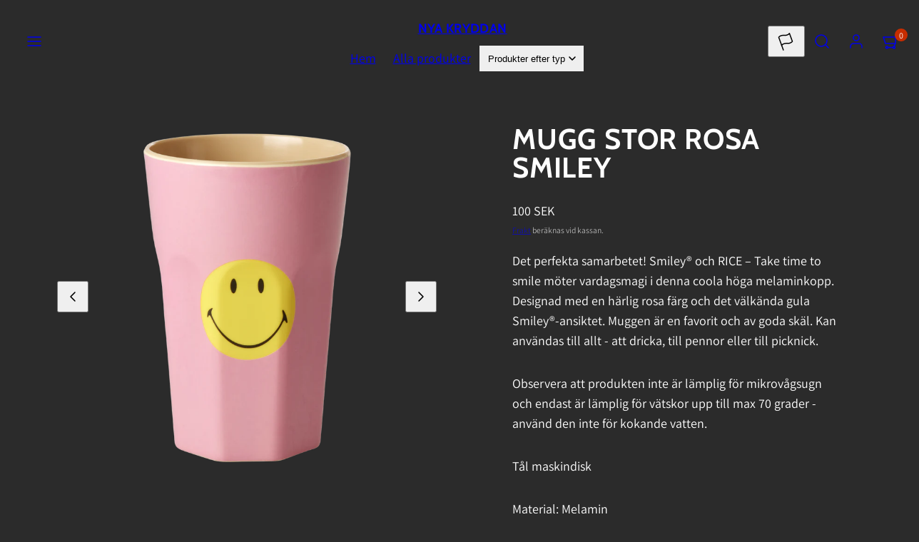

--- FILE ---
content_type: text/html; charset=utf-8
request_url: https://nyakryddan.com/products/mugg-stor-rosa-smiley
body_size: 31904
content:
<!doctype html>
<html class="no-js template-product" lang="sv">
  <head>
    <meta charset="utf-8">
    <meta http-equiv="X-UA-Compatible" content="IE=edge">
    <meta name="viewport" content="width=device-width,initial-scale=1">
    <title>Mugg stor rosa smiley &ndash; Nya Kryddan</title>
    <link rel="preconnect" href="https://cdn.shopify.com" crossorigin>
    <link rel="preconnect" href="https://fonts.shopifycdn.com" crossorigin>
    
    <style data-shopify>
  @font-face {
  font-family: Assistant;
  font-weight: 400;
  font-style: normal;
  font-display: swap;
  src: url("//nyakryddan.com/cdn/fonts/assistant/assistant_n4.9120912a469cad1cc292572851508ca49d12e768.woff2") format("woff2"),
       url("//nyakryddan.com/cdn/fonts/assistant/assistant_n4.6e9875ce64e0fefcd3f4446b7ec9036b3ddd2985.woff") format("woff");
}

  @font-face {
  font-family: Assistant;
  font-weight: 700;
  font-style: normal;
  font-display: swap;
  src: url("//nyakryddan.com/cdn/fonts/assistant/assistant_n7.bf44452348ec8b8efa3aa3068825305886b1c83c.woff2") format("woff2"),
       url("//nyakryddan.com/cdn/fonts/assistant/assistant_n7.0c887fee83f6b3bda822f1150b912c72da0f7b64.woff") format("woff");
}

  
  
  @font-face {
  font-family: Cabin;
  font-weight: 700;
  font-style: normal;
  font-display: swap;
  src: url("//nyakryddan.com/cdn/fonts/cabin/cabin_n7.255204a342bfdbc9ae2017bd4e6a90f8dbb2f561.woff2") format("woff2"),
       url("//nyakryddan.com/cdn/fonts/cabin/cabin_n7.e2afa22a0d0f4b64da3569c990897429d40ff5c0.woff") format("woff");
}


  /* Colors - Schemes */
  :root,
    .color-default {
      --color-foreground: #ffffff;
      --color-background: #2b2b2b;
      --color-button-foreground: #2b2b2b;
      --color-button-background: #ffffff;
      --color-outlines: #ffffff;
      --color-borders: #555555;
      --color-overlay: #000000;
      --color-overlay-rgb: 0 0 0;

      --color-card-foreground: #ffffff;
      --color-card-background: #343434;
      --gradient-card-background: radial-gradient(rgba(115, 124, 62, 1), rgba(58, 64, 47, 1) 100%);
      --color-background-alt: #3a3a3a;
      }
  
    .color-alternative-1 {
      --color-foreground: #000000;
      --color-background: #f7b829;
      --color-button-foreground: #000000;
      --color-button-background: #ffffff;
      --color-outlines: #ffffff;
      --color-borders: #ffd77b;
      --color-overlay: #ffffff;
      --color-overlay-rgb: 255 255 255;

      --color-card-foreground: #111111;
      --color-card-background: #ffffff;
      --gradient-card-background: #FFFFFF;
      --color-background-alt: #f8c246;
      }
  
    .color-alternative-2 {
      --color-foreground: #f0f0f0;
      --color-background: #000000;
      --color-button-foreground: #2b2b2b;
      --color-button-background: #f7b829;
      --color-outlines: #ffffff;
      --color-borders: #444444;
      --color-overlay: #000000;
      --color-overlay-rgb: 0 0 0;

      --color-card-foreground: #ffffff;
      --color-card-background: #343434;
      --gradient-card-background: radial-gradient(rgba(115, 124, 62, 1), rgba(58, 64, 47, 1) 100%);
      --color-background-alt: #0f0f0f;
      }
  
    .color-overlay-scheme {
      --color-foreground: #111111;
      --color-background: #ffffff;
      --color-button-foreground: #2b2b2b;
      --color-button-background: #f7b829;
      --color-outlines: #f7b829;
      --color-borders: #cccccc;
      --color-overlay: #000000;
      --color-overlay-rgb: 0 0 0;

      --color-card-foreground: #111111;
      --color-card-background: #f5f5f5;
      --gradient-card-background: #f5f5f5;
      --color-background-alt: #f0f0f0;
      }
  

  body, .color-default, .color-alternative-1, .color-alternative-2, .color-overlay-scheme {
    color: var(--color-foreground);
    background-color: var(--color-background);
  }

  :root {
    --ideal-width: 1440px;
    --container-inner-width: min(100vw - var(--container-margin)*2  , var(--ideal-width));

     /* Colors - Status indicator */
    --success: #31862D;
    --success-foreground: #FFFFFF;
    --error: #DD4242;
    --error-foreground: #FFFFFF;

    /* Colors - Special colors */--cart-dot-foreground: #fff;--cart-dot-background: #c72d00;
    --placeholder-bg: rgba(233, 233, 233);
    --review-stars: #FFCC00;


    /* Typography - Base/Body */
    --font-body-family: Assistant, sans-serif;
    --font-body-style: normal;
    --font-body-weight: 400;
    --font-body-line-height: 1.6;
    --font-body-letter-spacing: 0.0em;
    --font-body-text-transform: none;

    /* Typography - Heading/Titles */
    --font-heading-family: Cabin, sans-serif;
    --font-heading-style: normal;
    --font-heading-weight: 700;
    --font-heading-line-height: 1;
    --font-heading-letter-spacing: 0.02em;
    --font-heading-text-transform: uppercase;

    /* Typography - Subheading/Subtitle */--font-subheader-family: var(--font-heading-family);
    --font-subheader-style: var(--font-heading-style);
    --font-subheader-weight: var(--font-heading-weight);--font-subheader-text-transform: uppercase;
    --font-subheader-letter-spacing: 0.02em;

    /* Typography - Buttons */--font-button-family: var(--font-heading-family);
    --font-button-style: var(--font-heading-style);
    --font-button-weight: var(--font-heading-weight);--font-button-text-transform: none;
    --font-button-size: 16px;
    --font-button-letter-spacing: 0.0em;

    /* Typography - Site header */--font-site-header-family: var(--font-heading-family);
    --font-site-header-style: var(--font-heading-style);
    --font-site-header-weight: var(--font-heading-weight);--font-site-header-text-transform: none;
    --font-site-header-size: 20px;
    --font-site-header-letter-spacing: 0.0em;

    /* Typography - Navigation */--font-navigation-family: var(--font-heading-family);
    --font-navigation-style: var(--font-heading-style);
    --font-navigation-weight: var(--font-heading-weight);--font-navigation-text-transform: none;

    --font-navigation-size: 18px;
    --font-navigation-line-height: 1.6;
    --font-navigation-letter-spacing: 0.0em;

    /* Badges */--font-badge-family: var(--font-body-family);
    --font-badge-style: var(--font-body-style);
    --font-badge-weight: var(--font-body-weight);--font-badge-text-transform: uppercase;

    --font-badge-size: 11px;
    --font-badge-letter-spacing: 0.2em;
    --badge-border-radius: 200px;

    --badge-color-foreground--sale: #ffffff;
    --badge-color-background--sale: #c72d00;

    --badge-color-foreground--preorder: #f9f7ec;
    --badge-color-background--preorder: #2b2b2b;

    --badge-color-foreground--new: #f9f7ec;
    --badge-color-background--new: #145b2c;

    --badge-color-foreground--soldout: #f9f7ec;
    --badge-color-background--soldout: #78766f;

    

    /* Drawers */
    --drawers-overlay-alpha: 0.3;
    --drawers-overlay-blur: 4px;

    /* Modals */
    --modals-overlay-alpha: 0.3;
    --modals-overlay-blur: 4px;

    /* Cards */
    --card-border-radius: 0px;
    --card-body-padding: 24px;
    --card-media-padding: 24px;

    /* Aesthetics */
    --button-border-radius: 0px;
    --button-padding: 0.6em 1.8em;
    --button-round-padding: 0.6em;
    --modal-border-radius: 0px;
    --icon-stroke: 1.5;
    --icon-stroke-px: 1.5px;--br-img: 0px;/* Forms and inputs */
    --input-background: #FFFFFF;
    --input-foreground: #111111;
    --input-border-width: 0px;
    --input-border-color: #DDDDDD;
    --input-border-radius: 6px;
    --input-box-shadow: inset 2px 2px 8px rgba(0,0,0,.25);
    --input-letter-spacing: 0;

    /* Other */--css-icon-close: url("data:image/svg+xml,%3Csvg version='1.1' xmlns='http://www.w3.org/2000/svg' x='0px' y='0px' width='44px' height='44px' viewBox='0 0 44 44' %3E%3Cstyle type='text/css'%3E .line%7Bfill:none;stroke:%23111111;stroke-linecap:round;stroke-width:1.5;stroke-linejoin:round;%7D%0A%3C/style%3E%3Ccircle cx='22' cy='22' r='18' fill='%23ffffff' /%3E%3Cline class='line' x1='27' y1='17' x2='17' y2='27'/%3E%3Cline class='line' x1='17' y1='17' x2='27' y2='27'/%3E%3C/svg%3E");
    --css-icon-full-screen: url("data:image/svg+xml,%3Csvg version='1.1' xmlns='http://www.w3.org/2000/svg' x='0px' y='0px' width='44px' height='44px' viewBox='0 0 44 44' %3E%3Cstyle type='text/css'%3E .line%7Bfill:none;stroke:%23111111;stroke-linecap:round;stroke-width:1.5;stroke-linejoin:round;%7D%0A%3C/style%3E%3Ccircle cx='22' cy='22' r='18' fill='%23ffffff' /%3E%3Cpolyline class='line' points='15 20 15 15 20 15'/%3E %3Cpolyline class='line' points='24 15 29 15 29 20'/%3E %3Cpolyline class='line' points='29 24 29 29 24 29'/%3E %3Cpolyline class='line' points='20 29 15 29 15 24'/%3E %3Cline class='line' x1='15' y1='15' x2='19' y2='19'/%3E %3Cline class='line' x1='29' y1='15' x2='25' y2='19'/%3E %3Cline class='line' x1='29' y1='29' x2='25' y2='25'/%3E %3Cline class='line' x1='15' y1='29' x2='19' y2='25'/%3E%3C/svg%3E");
    --css-icon-zoom-in: url("data:image/svg+xml,%3Csvg version='1.1' xmlns='http://www.w3.org/2000/svg' x='0px' y='0px' width='44px' height='44px' viewBox='0 0 44 44' %3E%3Cstyle type='text/css'%3E .line%7Bfill:none;stroke:%23111111;stroke-linecap:round;stroke-width:1.5;stroke-linejoin:round;%7D%0A%3C/style%3E%3Ccircle cx='22' cy='22' r='18' fill='%23ffffff' /%3E%3Ccircle class='line' cx='21' cy='21' r='6'/%3E%3Cline class='line' x1='21' y1='19' x2='21' y2='23'/%3E%3Cline class='line' x1='19' y1='21' x2='23' y2='21'/%3E%3Cline class='line' x1='29.6' y1='29.6' x2='25.2' y2='25.2'/%3E%3C/svg%3E");
    --sticky-header-margin-top: 0;
  }

  html {font-size: 62.5%;

    --gutter: 24px;
    --container-margin: 24px;
    --grid-gap: 24px;--max-col-width: 98px
  }

  @media only screen and (min-width: 768px) {
    html {font-size: 62.5%;
      --gutter: 24px;
      --container-margin: 48px;
    }
  }/* ---------- */
  /* TYPOGRAPHY */
  body     { --font-size: 1.6rem }
  h1,.h1   { --font-size: 3.2rem }
  h2,.h2   { --font-size: 2.6rem }
  h3,.h3   { --font-size: 2.2rem }
  h4,.h4   { --font-size: 2.0rem }
  h5,.h5   { --font-size: 1.8rem }
  h6,.h6   { --font-size: 1.6rem }
  .caption { --font-size: 1.2rem }

  body, .font-body {
    font-size: var(--font-size);
    font-family: var(--font-body-family);
    font-style: var(--font-body-style);
    font-weight: var(--font-body-weight);
    line-height: var(--font-body-line-height);
    letter-spacing: var(--font-body-letter-spacing);
  }

  h1,h2,h3,h4,h5,h6,
  .h1,.h2,.h3,.h4,.h5,.h6 {
    font-size: var(--font-size);
    font-family: var(--font-heading-family);
    font-style: var(--font-heading-style);
    font-weight: var(--font-heading-weight);
    line-height: var(--font-heading-line-height);
    letter-spacing: var(--font-heading-letter-spacing);
    text-transform: var(--font-heading-text-transform);
    word-break: break-word;
  }

  @media only screen and (min-width: 768px) {
    body     { --font-size: 1.8rem }
    h1,.h1   { --font-size: 4.0rem }
    h2,.h2   { --font-size: 3.2rem }
    h3,.h3   { --font-size: 2.6rem }
    h4,.h4   { --font-size: 2.2rem }
    h5,.h5   { --font-size: 2.0rem }
    h6,.h6   { --font-size: 1.8rem }
    .caption { --font-size: 1.4rem }
  }

  /* Size modifiers */
  .size--nano, .rte.size--nano *              { font-size: calc(var(--font-size)*0.65) }
  .size--tiny, .rte.size--tiny *              { font-size: calc(var(--font-size)*0.75) }
  .size--small, .rte.size--small *            { font-size: calc(var(--font-size)*0.85) }
  .size--default, .rte.size--default *        { font-size: var(--font-size) }
  .size--large, .rte.size--large *            { font-size: calc(var(--font-size)*1.25) }
  .size--huge, .rte.size--huge *              { font-size: calc(var(--font-size)*1.50) }
  .size--gigantic, .rte.size--gigantic *      { font-size: calc(var(--font-size)*2.00) }
  .size--outrageous, .rte.size--outrageous *  { font-size: calc(var(--font-size)*3.00) }

  .btn.size--nano       { font-size: calc(var(--font-button-size)*0.65) !important }
  .btn.size--tiny       { font-size: calc(var(--font-button-size)*0.75) !important }
  .btn.size--small      { font-size: calc(var(--font-button-size)*0.85) !important }
  .btn.size--default    { font-size: var(--font-button-size) !important }
  .btn.size--large      { font-size: calc(var(--font-button-size)*1.25) !important }
  .btn.size--huge       { font-size: calc(var(--font-button-size)*1.50) !important }
  .btn.size--gigantic   { font-size: calc(var(--font-button-size)*2.00) !important }
  .btn.size--outrageous { font-size: calc(var(--font-button-size)*3.00) !important }

  @media only screen and (min-width: 768px) {
    .sm-size--nano, .rte.sm-size--nano *              { font-size: calc(var(--font-size)*0.65) }
    .sm-size--tiny, .rte.sm-size--tiny *              { font-size: calc(var(--font-size)*0.75) }
    .sm-size--small, .rte.sm-size--small *            { font-size: calc(var(--font-size)*0.85) }
    .sm-size--default, .rte.sm-size--default *        { font-size: var(--font-size) }
    .sm-size--large, .rte.sm-size--large *            { font-size: calc(var(--font-size)*1.25) }
    .sm-size--huge, .rte.sm-size--huge *              { font-size: calc(var(--font-size)*1.50) }
    .sm-size--gigantic, .rte.sm-size--gigantic *      { font-size: calc(var(--font-size)*2.00) }
    .sm-size--outrageous, .rte.sm-size--outrageous *  { font-size: calc(var(--font-size)*3.00) }

    .btn.sm-size--nano       { font-size: calc(var(--font-button-size)*0.65) !important }
    .btn.sm-size--tiny       { font-size: calc(var(--font-button-size)*0.75) !important }
    .btn.sm-size--small      { font-size: calc(var(--font-button-size)*0.85) !important }
    .btn.sm-size--default    { font-size: var(--font-button-size) !important }
    .btn.sm-size--large      { font-size: calc(var(--font-button-size)*1.25) !important }
    .btn.sm-size--huge       { font-size: calc(var(--font-button-size)*1.50) !important }
    .btn.sm-size--gigantic   { font-size: calc(var(--font-button-size)*2.00) !important }
    .btn.sm-size--outrageous { font-size: calc(var(--font-button-size)*3.00) !important }
  }

  /* Style modifiers */
  .style--subdued   { opacity: 0.65 }
  em, .style--italic { font-family: serif }

  .subheading {
    font-family: var(--font-subheader-family);
    font-weight: var(--font-subheader-weight);
    font-style: var(--font-subheader-style);
    letter-spacing: var(--font-subheader-letter-spacing);
    text-transform: var(--font-subheader-text-transform);
  }/* Badge style classes */
  .badge.sale, .style--badge-sale {
    color: var(--badge-color-foreground--sale);
    background-color: var(--badge-color-background--sale);
  }
  .badge.preorder, .style--badge-preorder {
    color: var(--badge-color-foreground--preorder);
    background: var(--badge-color-background--preorder);
  }
  .badge.new, .style--badge-new {
    color: var(--badge-color-foreground--new);
    background: var(--badge-color-background--new);
  }
  .badge.soldout, .style--badge-soldout {
    color: var(--badge-color-foreground--soldout);
    background: var(--badge-color-background--soldout);
  }

  
</style>

    <link href="//nyakryddan.com/cdn/shop/t/14/assets/accessibility.css?v=164911141103307843611759312793" rel="stylesheet" type="text/css" media="all" />
    <link href="//nyakryddan.com/cdn/shop/t/14/assets/reset.css?v=91232583229524551491759312792" rel="stylesheet" type="text/css" media="all" />
    <link href="//nyakryddan.com/cdn/shop/t/14/assets/critical.css?v=15453140675091997151759312793" rel="stylesheet" type="text/css" media="all" />
    <link href="//nyakryddan.com/cdn/shop/t/14/assets/template-product.css?v=82728668726939032761759312792" rel="stylesheet" type="text/css" media="all" />
    <link href="//nyakryddan.com/cdn/shop/t/14/assets/component-grid.css?v=142178509871249688311759312793" rel="stylesheet" type="text/css" media="all" />
    <link href="//nyakryddan.com/cdn/shop/t/14/assets/component-card.css?v=7565071163685656811759312793" rel="stylesheet" type="text/css" media="all" />
    <link href="//nyakryddan.com/cdn/shop/t/14/assets/component-gridy-slider.css?v=97682271239653761771759312793" rel="stylesheet" type="text/css" media="all" />
    
    
    <link rel="preload" as="font" fetchpriority="high" href="//nyakryddan.com/cdn/fonts/assistant/assistant_n4.9120912a469cad1cc292572851508ca49d12e768.woff2" type="font/woff2" crossorigin>
    <link rel="preload" as="font" fetchpriority="high" href="//nyakryddan.com/cdn/fonts/cabin/cabin_n7.255204a342bfdbc9ae2017bd4e6a90f8dbb2f561.woff2" type="font/woff2" crossorigin>
    <link rel="preload" as="style" fetchpriority="low" href="//nyakryddan.com/cdn/shop/t/14/assets/animations.css?v=174467380770972190571759312792" onload="this.rel='stylesheet'">
    <link rel="stylesheet" fetchpriority="low" media="print" href="//nyakryddan.com/cdn/shop/t/14/assets/component-modals.css?v=134072880373480219271759312793" onload="this.media='all'">
    <link rel="preload" as="style" fetchpriority="low" href="//nyakryddan.com/cdn/shop/t/14/assets/component-product-form.css?v=24855685713483292751759312792" onload="this.rel='stylesheet'">
    <link rel="preload" as="image" href="//nyakryddan.com/cdn/shop/products/MELCU-LSMILI_2_x1024_3_1.png?v=1680020688&width=800" media="(min-width: 768px)">
    
    <link rel="stylesheet" href="//nyakryddan.com/cdn/shop/t/14/assets/component-cart.css?v=57385630583070411071759312793" media="print" onload="this.media='all'">
    
    
    <noscript>
    <link href="//nyakryddan.com/cdn/shop/t/14/assets/animations.css?v=174467380770972190571759312792" rel="stylesheet" type="text/css" media="all" />
    <link href="//nyakryddan.com/cdn/shop/t/14/assets/component-modals.css?v=134072880373480219271759312793" rel="stylesheet" type="text/css" media="all" />
    <link href="//nyakryddan.com/cdn/shop/t/14/assets/component-product-form.css?v=24855685713483292751759312792" rel="stylesheet" type="text/css" media="all" />
    <link href="//nyakryddan.com/cdn/shop/t/14/assets/component-cart.css?v=57385630583070411071759312793" rel="stylesheet" type="text/css" media="all" />
    </noscript>

    
    <script type="text/javascript" src="//nyakryddan.com/cdn/shop/t/14/assets/global.js?v=1405239414260691981759312793" defer></script>
    <script type="text/javascript" data-loading="lazy" data-src="//nyakryddan.com/cdn/shop/t/14/assets/component-predictive-search.js?v=60418309018047240721759312792"></script>
    <script type="text/javascript" data-loading="lazy" data-src="//nyakryddan.com/cdn/shop/t/14/assets/component-quick-buy.js?v=120094732294845363391759312792"></script>
    <script type="text/javascript" src="//nyakryddan.com/cdn/shop/t/14/assets/component-product-form.js?v=38226545736258345031759312793" defer></script>
    <script type="text/javascript" src="//nyakryddan.com/cdn/shop/t/14/assets/component-animations.js?v=106395632766080296651759312792" defer></script>

    <script>window.performance && window.performance.mark && window.performance.mark('shopify.content_for_header.start');</script><meta name="google-site-verification" content="lfV0cDUPXfxNG1nRmn4tcCP0Sf-3JM63u1fgTmI_xU4">
<meta id="shopify-digital-wallet" name="shopify-digital-wallet" content="/60799516908/digital_wallets/dialog">
<meta name="shopify-checkout-api-token" content="2ab225bc16584e425e18cf97ef9f8874">
<link rel="alternate" type="application/json+oembed" href="https://nyakryddan.com/products/mugg-stor-rosa-smiley.oembed">
<script async="async" src="/checkouts/internal/preloads.js?locale=sv-SE"></script>
<script id="apple-pay-shop-capabilities" type="application/json">{"shopId":60799516908,"countryCode":"SE","currencyCode":"SEK","merchantCapabilities":["supports3DS"],"merchantId":"gid:\/\/shopify\/Shop\/60799516908","merchantName":"Nya Kryddan","requiredBillingContactFields":["postalAddress","email","phone"],"requiredShippingContactFields":["postalAddress","email","phone"],"shippingType":"shipping","supportedNetworks":["visa","maestro","masterCard","amex"],"total":{"type":"pending","label":"Nya Kryddan","amount":"1.00"},"shopifyPaymentsEnabled":true,"supportsSubscriptions":true}</script>
<script id="shopify-features" type="application/json">{"accessToken":"2ab225bc16584e425e18cf97ef9f8874","betas":["rich-media-storefront-analytics"],"domain":"nyakryddan.com","predictiveSearch":true,"shopId":60799516908,"locale":"sv"}</script>
<script>var Shopify = Shopify || {};
Shopify.shop = "nya-kryddan.myshopify.com";
Shopify.locale = "sv";
Shopify.currency = {"active":"SEK","rate":"1.0"};
Shopify.country = "SE";
Shopify.theme = {"name":"Uppdaterad kopia av Uppdaterad kopia av Uppdate...","id":187431190876,"schema_name":"Taiga","schema_version":"6.0.0","theme_store_id":1751,"role":"main"};
Shopify.theme.handle = "null";
Shopify.theme.style = {"id":null,"handle":null};
Shopify.cdnHost = "nyakryddan.com/cdn";
Shopify.routes = Shopify.routes || {};
Shopify.routes.root = "/";</script>
<script type="module">!function(o){(o.Shopify=o.Shopify||{}).modules=!0}(window);</script>
<script>!function(o){function n(){var o=[];function n(){o.push(Array.prototype.slice.apply(arguments))}return n.q=o,n}var t=o.Shopify=o.Shopify||{};t.loadFeatures=n(),t.autoloadFeatures=n()}(window);</script>
<script id="shop-js-analytics" type="application/json">{"pageType":"product"}</script>
<script defer="defer" async type="module" src="//nyakryddan.com/cdn/shopifycloud/shop-js/modules/v2/client.init-shop-cart-sync_D-iVwhuG.sv.esm.js"></script>
<script defer="defer" async type="module" src="//nyakryddan.com/cdn/shopifycloud/shop-js/modules/v2/chunk.common_D_3wwUAB.esm.js"></script>
<script type="module">
  await import("//nyakryddan.com/cdn/shopifycloud/shop-js/modules/v2/client.init-shop-cart-sync_D-iVwhuG.sv.esm.js");
await import("//nyakryddan.com/cdn/shopifycloud/shop-js/modules/v2/chunk.common_D_3wwUAB.esm.js");

  window.Shopify.SignInWithShop?.initShopCartSync?.({"fedCMEnabled":true,"windoidEnabled":true});

</script>
<script id="__st">var __st={"a":60799516908,"offset":3600,"reqid":"565d903f-f344-46c4-946b-8b936e1b7aae-1768652422","pageurl":"nyakryddan.com\/products\/mugg-stor-rosa-smiley","u":"28daa80f4e37","p":"product","rtyp":"product","rid":8354571452764};</script>
<script>window.ShopifyPaypalV4VisibilityTracking = true;</script>
<script id="captcha-bootstrap">!function(){'use strict';const t='contact',e='account',n='new_comment',o=[[t,t],['blogs',n],['comments',n],[t,'customer']],c=[[e,'customer_login'],[e,'guest_login'],[e,'recover_customer_password'],[e,'create_customer']],r=t=>t.map((([t,e])=>`form[action*='/${t}']:not([data-nocaptcha='true']) input[name='form_type'][value='${e}']`)).join(','),a=t=>()=>t?[...document.querySelectorAll(t)].map((t=>t.form)):[];function s(){const t=[...o],e=r(t);return a(e)}const i='password',u='form_key',d=['recaptcha-v3-token','g-recaptcha-response','h-captcha-response',i],f=()=>{try{return window.sessionStorage}catch{return}},m='__shopify_v',_=t=>t.elements[u];function p(t,e,n=!1){try{const o=window.sessionStorage,c=JSON.parse(o.getItem(e)),{data:r}=function(t){const{data:e,action:n}=t;return t[m]||n?{data:e,action:n}:{data:t,action:n}}(c);for(const[e,n]of Object.entries(r))t.elements[e]&&(t.elements[e].value=n);n&&o.removeItem(e)}catch(o){console.error('form repopulation failed',{error:o})}}const l='form_type',E='cptcha';function T(t){t.dataset[E]=!0}const w=window,h=w.document,L='Shopify',v='ce_forms',y='captcha';let A=!1;((t,e)=>{const n=(g='f06e6c50-85a8-45c8-87d0-21a2b65856fe',I='https://cdn.shopify.com/shopifycloud/storefront-forms-hcaptcha/ce_storefront_forms_captcha_hcaptcha.v1.5.2.iife.js',D={infoText:'Skyddas av hCaptcha',privacyText:'Integritet',termsText:'Villkor'},(t,e,n)=>{const o=w[L][v],c=o.bindForm;if(c)return c(t,g,e,D).then(n);var r;o.q.push([[t,g,e,D],n]),r=I,A||(h.body.append(Object.assign(h.createElement('script'),{id:'captcha-provider',async:!0,src:r})),A=!0)});var g,I,D;w[L]=w[L]||{},w[L][v]=w[L][v]||{},w[L][v].q=[],w[L][y]=w[L][y]||{},w[L][y].protect=function(t,e){n(t,void 0,e),T(t)},Object.freeze(w[L][y]),function(t,e,n,w,h,L){const[v,y,A,g]=function(t,e,n){const i=e?o:[],u=t?c:[],d=[...i,...u],f=r(d),m=r(i),_=r(d.filter((([t,e])=>n.includes(e))));return[a(f),a(m),a(_),s()]}(w,h,L),I=t=>{const e=t.target;return e instanceof HTMLFormElement?e:e&&e.form},D=t=>v().includes(t);t.addEventListener('submit',(t=>{const e=I(t);if(!e)return;const n=D(e)&&!e.dataset.hcaptchaBound&&!e.dataset.recaptchaBound,o=_(e),c=g().includes(e)&&(!o||!o.value);(n||c)&&t.preventDefault(),c&&!n&&(function(t){try{if(!f())return;!function(t){const e=f();if(!e)return;const n=_(t);if(!n)return;const o=n.value;o&&e.removeItem(o)}(t);const e=Array.from(Array(32),(()=>Math.random().toString(36)[2])).join('');!function(t,e){_(t)||t.append(Object.assign(document.createElement('input'),{type:'hidden',name:u})),t.elements[u].value=e}(t,e),function(t,e){const n=f();if(!n)return;const o=[...t.querySelectorAll(`input[type='${i}']`)].map((({name:t})=>t)),c=[...d,...o],r={};for(const[a,s]of new FormData(t).entries())c.includes(a)||(r[a]=s);n.setItem(e,JSON.stringify({[m]:1,action:t.action,data:r}))}(t,e)}catch(e){console.error('failed to persist form',e)}}(e),e.submit())}));const S=(t,e)=>{t&&!t.dataset[E]&&(n(t,e.some((e=>e===t))),T(t))};for(const o of['focusin','change'])t.addEventListener(o,(t=>{const e=I(t);D(e)&&S(e,y())}));const B=e.get('form_key'),M=e.get(l),P=B&&M;t.addEventListener('DOMContentLoaded',(()=>{const t=y();if(P)for(const e of t)e.elements[l].value===M&&p(e,B);[...new Set([...A(),...v().filter((t=>'true'===t.dataset.shopifyCaptcha))])].forEach((e=>S(e,t)))}))}(h,new URLSearchParams(w.location.search),n,t,e,['guest_login'])})(!0,!0)}();</script>
<script integrity="sha256-4kQ18oKyAcykRKYeNunJcIwy7WH5gtpwJnB7kiuLZ1E=" data-source-attribution="shopify.loadfeatures" defer="defer" src="//nyakryddan.com/cdn/shopifycloud/storefront/assets/storefront/load_feature-a0a9edcb.js" crossorigin="anonymous"></script>
<script data-source-attribution="shopify.dynamic_checkout.dynamic.init">var Shopify=Shopify||{};Shopify.PaymentButton=Shopify.PaymentButton||{isStorefrontPortableWallets:!0,init:function(){window.Shopify.PaymentButton.init=function(){};var t=document.createElement("script");t.src="https://nyakryddan.com/cdn/shopifycloud/portable-wallets/latest/portable-wallets.sv.js",t.type="module",document.head.appendChild(t)}};
</script>
<script data-source-attribution="shopify.dynamic_checkout.buyer_consent">
  function portableWalletsHideBuyerConsent(e){var t=document.getElementById("shopify-buyer-consent"),n=document.getElementById("shopify-subscription-policy-button");t&&n&&(t.classList.add("hidden"),t.setAttribute("aria-hidden","true"),n.removeEventListener("click",e))}function portableWalletsShowBuyerConsent(e){var t=document.getElementById("shopify-buyer-consent"),n=document.getElementById("shopify-subscription-policy-button");t&&n&&(t.classList.remove("hidden"),t.removeAttribute("aria-hidden"),n.addEventListener("click",e))}window.Shopify?.PaymentButton&&(window.Shopify.PaymentButton.hideBuyerConsent=portableWalletsHideBuyerConsent,window.Shopify.PaymentButton.showBuyerConsent=portableWalletsShowBuyerConsent);
</script>
<script>
  function portableWalletsCleanup(e){e&&e.src&&console.error("Failed to load portable wallets script "+e.src);var t=document.querySelectorAll("shopify-accelerated-checkout .shopify-payment-button__skeleton, shopify-accelerated-checkout-cart .wallet-cart-button__skeleton"),e=document.getElementById("shopify-buyer-consent");for(let e=0;e<t.length;e++)t[e].remove();e&&e.remove()}function portableWalletsNotLoadedAsModule(e){e instanceof ErrorEvent&&"string"==typeof e.message&&e.message.includes("import.meta")&&"string"==typeof e.filename&&e.filename.includes("portable-wallets")&&(window.removeEventListener("error",portableWalletsNotLoadedAsModule),window.Shopify.PaymentButton.failedToLoad=e,"loading"===document.readyState?document.addEventListener("DOMContentLoaded",window.Shopify.PaymentButton.init):window.Shopify.PaymentButton.init())}window.addEventListener("error",portableWalletsNotLoadedAsModule);
</script>

<script type="module" src="https://nyakryddan.com/cdn/shopifycloud/portable-wallets/latest/portable-wallets.sv.js" onError="portableWalletsCleanup(this)" crossorigin="anonymous"></script>
<script nomodule>
  document.addEventListener("DOMContentLoaded", portableWalletsCleanup);
</script>

<script id='scb4127' type='text/javascript' async='' src='https://nyakryddan.com/cdn/shopifycloud/privacy-banner/storefront-banner.js'></script><link id="shopify-accelerated-checkout-styles" rel="stylesheet" media="screen" href="https://nyakryddan.com/cdn/shopifycloud/portable-wallets/latest/accelerated-checkout-backwards-compat.css" crossorigin="anonymous">
<style id="shopify-accelerated-checkout-cart">
        #shopify-buyer-consent {
  margin-top: 1em;
  display: inline-block;
  width: 100%;
}

#shopify-buyer-consent.hidden {
  display: none;
}

#shopify-subscription-policy-button {
  background: none;
  border: none;
  padding: 0;
  text-decoration: underline;
  font-size: inherit;
  cursor: pointer;
}

#shopify-subscription-policy-button::before {
  box-shadow: none;
}

      </style>

<script>window.performance && window.performance.mark && window.performance.mark('shopify.content_for_header.end');</script>

    <meta name="description" content="Det perfekta samarbetet! Smiley® och RICE – Take time to smile möter vardagsmagi i denna coola höga melaminkopp. Designad med en härlig rosa färg och det välkända gula Smiley®-ansiktet. Muggen är en favorit och av goda skäl. Kan användas till allt - att dricka, till pennor eller till picknick. Observera att produkten i">
    <link rel="canonical" href="https://nyakryddan.com/products/mugg-stor-rosa-smiley">    <meta property="og:site_name" content="Nya Kryddan">
    <meta property="og:url" content="https://nyakryddan.com/products/mugg-stor-rosa-smiley">
    <meta property="og:title" content="Mugg stor rosa smiley">
    <meta property="og:type" content="product">
    <meta property="og:description" content="Det perfekta samarbetet! Smiley® och RICE – Take time to smile möter vardagsmagi i denna coola höga melaminkopp. Designad med en härlig rosa färg och det välkända gula Smiley®-ansiktet. Muggen är en favorit och av goda skäl. Kan användas till allt - att dricka, till pennor eller till picknick. Observera att produkten i">

    <meta property="og:image" content="http://nyakryddan.com/cdn/shop/products/MELCU-LSMILI_2_x1024_3_1.png?v=1680020688">
    <meta property="og:image:secure_url" content="https://nyakryddan.com/cdn/shop/products/MELCU-LSMILI_2_x1024_3_1.png?v=1680020688">
    <meta property="og:image:width" content="1024">
    <meta property="og:image:height" content="1024">

    <meta property="og:price:amount" content="100">
    <meta property="og:price:currency" content="SEK">
    <meta name="twitter:card" content="summary_large_image">
    <meta name="twitter:title" content="Mugg stor rosa smiley">
    <meta name="twitter:description" content="Det perfekta samarbetet! Smiley® och RICE – Take time to smile möter vardagsmagi i denna coola höga melaminkopp. Designad med en härlig rosa färg och det välkända gula Smiley®-ansiktet. Muggen är en favorit och av goda skäl. Kan användas till allt - att dricka, till pennor eller till picknick. Observera att produkten i">

    <script>
      document.documentElement.className = document.documentElement.className.replace('no-js', 'js');
    </script>

    <meta name="theme-color" content="">
    
  <link href="https://monorail-edge.shopifysvc.com" rel="dns-prefetch">
<script>(function(){if ("sendBeacon" in navigator && "performance" in window) {try {var session_token_from_headers = performance.getEntriesByType('navigation')[0].serverTiming.find(x => x.name == '_s').description;} catch {var session_token_from_headers = undefined;}var session_cookie_matches = document.cookie.match(/_shopify_s=([^;]*)/);var session_token_from_cookie = session_cookie_matches && session_cookie_matches.length === 2 ? session_cookie_matches[1] : "";var session_token = session_token_from_headers || session_token_from_cookie || "";function handle_abandonment_event(e) {var entries = performance.getEntries().filter(function(entry) {return /monorail-edge.shopifysvc.com/.test(entry.name);});if (!window.abandonment_tracked && entries.length === 0) {window.abandonment_tracked = true;var currentMs = Date.now();var navigation_start = performance.timing.navigationStart;var payload = {shop_id: 60799516908,url: window.location.href,navigation_start,duration: currentMs - navigation_start,session_token,page_type: "product"};window.navigator.sendBeacon("https://monorail-edge.shopifysvc.com/v1/produce", JSON.stringify({schema_id: "online_store_buyer_site_abandonment/1.1",payload: payload,metadata: {event_created_at_ms: currentMs,event_sent_at_ms: currentMs}}));}}window.addEventListener('pagehide', handle_abandonment_event);}}());</script>
<script id="web-pixels-manager-setup">(function e(e,d,r,n,o){if(void 0===o&&(o={}),!Boolean(null===(a=null===(i=window.Shopify)||void 0===i?void 0:i.analytics)||void 0===a?void 0:a.replayQueue)){var i,a;window.Shopify=window.Shopify||{};var t=window.Shopify;t.analytics=t.analytics||{};var s=t.analytics;s.replayQueue=[],s.publish=function(e,d,r){return s.replayQueue.push([e,d,r]),!0};try{self.performance.mark("wpm:start")}catch(e){}var l=function(){var e={modern:/Edge?\/(1{2}[4-9]|1[2-9]\d|[2-9]\d{2}|\d{4,})\.\d+(\.\d+|)|Firefox\/(1{2}[4-9]|1[2-9]\d|[2-9]\d{2}|\d{4,})\.\d+(\.\d+|)|Chrom(ium|e)\/(9{2}|\d{3,})\.\d+(\.\d+|)|(Maci|X1{2}).+ Version\/(15\.\d+|(1[6-9]|[2-9]\d|\d{3,})\.\d+)([,.]\d+|)( \(\w+\)|)( Mobile\/\w+|) Safari\/|Chrome.+OPR\/(9{2}|\d{3,})\.\d+\.\d+|(CPU[ +]OS|iPhone[ +]OS|CPU[ +]iPhone|CPU IPhone OS|CPU iPad OS)[ +]+(15[._]\d+|(1[6-9]|[2-9]\d|\d{3,})[._]\d+)([._]\d+|)|Android:?[ /-](13[3-9]|1[4-9]\d|[2-9]\d{2}|\d{4,})(\.\d+|)(\.\d+|)|Android.+Firefox\/(13[5-9]|1[4-9]\d|[2-9]\d{2}|\d{4,})\.\d+(\.\d+|)|Android.+Chrom(ium|e)\/(13[3-9]|1[4-9]\d|[2-9]\d{2}|\d{4,})\.\d+(\.\d+|)|SamsungBrowser\/([2-9]\d|\d{3,})\.\d+/,legacy:/Edge?\/(1[6-9]|[2-9]\d|\d{3,})\.\d+(\.\d+|)|Firefox\/(5[4-9]|[6-9]\d|\d{3,})\.\d+(\.\d+|)|Chrom(ium|e)\/(5[1-9]|[6-9]\d|\d{3,})\.\d+(\.\d+|)([\d.]+$|.*Safari\/(?![\d.]+ Edge\/[\d.]+$))|(Maci|X1{2}).+ Version\/(10\.\d+|(1[1-9]|[2-9]\d|\d{3,})\.\d+)([,.]\d+|)( \(\w+\)|)( Mobile\/\w+|) Safari\/|Chrome.+OPR\/(3[89]|[4-9]\d|\d{3,})\.\d+\.\d+|(CPU[ +]OS|iPhone[ +]OS|CPU[ +]iPhone|CPU IPhone OS|CPU iPad OS)[ +]+(10[._]\d+|(1[1-9]|[2-9]\d|\d{3,})[._]\d+)([._]\d+|)|Android:?[ /-](13[3-9]|1[4-9]\d|[2-9]\d{2}|\d{4,})(\.\d+|)(\.\d+|)|Mobile Safari.+OPR\/([89]\d|\d{3,})\.\d+\.\d+|Android.+Firefox\/(13[5-9]|1[4-9]\d|[2-9]\d{2}|\d{4,})\.\d+(\.\d+|)|Android.+Chrom(ium|e)\/(13[3-9]|1[4-9]\d|[2-9]\d{2}|\d{4,})\.\d+(\.\d+|)|Android.+(UC? ?Browser|UCWEB|U3)[ /]?(15\.([5-9]|\d{2,})|(1[6-9]|[2-9]\d|\d{3,})\.\d+)\.\d+|SamsungBrowser\/(5\.\d+|([6-9]|\d{2,})\.\d+)|Android.+MQ{2}Browser\/(14(\.(9|\d{2,})|)|(1[5-9]|[2-9]\d|\d{3,})(\.\d+|))(\.\d+|)|K[Aa][Ii]OS\/(3\.\d+|([4-9]|\d{2,})\.\d+)(\.\d+|)/},d=e.modern,r=e.legacy,n=navigator.userAgent;return n.match(d)?"modern":n.match(r)?"legacy":"unknown"}(),u="modern"===l?"modern":"legacy",c=(null!=n?n:{modern:"",legacy:""})[u],f=function(e){return[e.baseUrl,"/wpm","/b",e.hashVersion,"modern"===e.buildTarget?"m":"l",".js"].join("")}({baseUrl:d,hashVersion:r,buildTarget:u}),m=function(e){var d=e.version,r=e.bundleTarget,n=e.surface,o=e.pageUrl,i=e.monorailEndpoint;return{emit:function(e){var a=e.status,t=e.errorMsg,s=(new Date).getTime(),l=JSON.stringify({metadata:{event_sent_at_ms:s},events:[{schema_id:"web_pixels_manager_load/3.1",payload:{version:d,bundle_target:r,page_url:o,status:a,surface:n,error_msg:t},metadata:{event_created_at_ms:s}}]});if(!i)return console&&console.warn&&console.warn("[Web Pixels Manager] No Monorail endpoint provided, skipping logging."),!1;try{return self.navigator.sendBeacon.bind(self.navigator)(i,l)}catch(e){}var u=new XMLHttpRequest;try{return u.open("POST",i,!0),u.setRequestHeader("Content-Type","text/plain"),u.send(l),!0}catch(e){return console&&console.warn&&console.warn("[Web Pixels Manager] Got an unhandled error while logging to Monorail."),!1}}}}({version:r,bundleTarget:l,surface:e.surface,pageUrl:self.location.href,monorailEndpoint:e.monorailEndpoint});try{o.browserTarget=l,function(e){var d=e.src,r=e.async,n=void 0===r||r,o=e.onload,i=e.onerror,a=e.sri,t=e.scriptDataAttributes,s=void 0===t?{}:t,l=document.createElement("script"),u=document.querySelector("head"),c=document.querySelector("body");if(l.async=n,l.src=d,a&&(l.integrity=a,l.crossOrigin="anonymous"),s)for(var f in s)if(Object.prototype.hasOwnProperty.call(s,f))try{l.dataset[f]=s[f]}catch(e){}if(o&&l.addEventListener("load",o),i&&l.addEventListener("error",i),u)u.appendChild(l);else{if(!c)throw new Error("Did not find a head or body element to append the script");c.appendChild(l)}}({src:f,async:!0,onload:function(){if(!function(){var e,d;return Boolean(null===(d=null===(e=window.Shopify)||void 0===e?void 0:e.analytics)||void 0===d?void 0:d.initialized)}()){var d=window.webPixelsManager.init(e)||void 0;if(d){var r=window.Shopify.analytics;r.replayQueue.forEach((function(e){var r=e[0],n=e[1],o=e[2];d.publishCustomEvent(r,n,o)})),r.replayQueue=[],r.publish=d.publishCustomEvent,r.visitor=d.visitor,r.initialized=!0}}},onerror:function(){return m.emit({status:"failed",errorMsg:"".concat(f," has failed to load")})},sri:function(e){var d=/^sha384-[A-Za-z0-9+/=]+$/;return"string"==typeof e&&d.test(e)}(c)?c:"",scriptDataAttributes:o}),m.emit({status:"loading"})}catch(e){m.emit({status:"failed",errorMsg:(null==e?void 0:e.message)||"Unknown error"})}}})({shopId: 60799516908,storefrontBaseUrl: "https://nyakryddan.com",extensionsBaseUrl: "https://extensions.shopifycdn.com/cdn/shopifycloud/web-pixels-manager",monorailEndpoint: "https://monorail-edge.shopifysvc.com/unstable/produce_batch",surface: "storefront-renderer",enabledBetaFlags: ["2dca8a86"],webPixelsConfigList: [{"id":"969933148","configuration":"{\"config\":\"{\\\"pixel_id\\\":\\\"G-52298Q1165\\\",\\\"target_country\\\":\\\"SE\\\",\\\"gtag_events\\\":[{\\\"type\\\":\\\"search\\\",\\\"action_label\\\":[\\\"G-52298Q1165\\\",\\\"AW-879325490\\\/nJa_CNGbkbIZELLipaMD\\\"]},{\\\"type\\\":\\\"begin_checkout\\\",\\\"action_label\\\":[\\\"G-52298Q1165\\\",\\\"AW-879325490\\\/NzyDCNebkbIZELLipaMD\\\"]},{\\\"type\\\":\\\"view_item\\\",\\\"action_label\\\":[\\\"G-52298Q1165\\\",\\\"AW-879325490\\\/utEbCM6bkbIZELLipaMD\\\",\\\"MC-T3E2EKV3NR\\\"]},{\\\"type\\\":\\\"purchase\\\",\\\"action_label\\\":[\\\"G-52298Q1165\\\",\\\"AW-879325490\\\/CYmhCMibkbIZELLipaMD\\\",\\\"MC-T3E2EKV3NR\\\"]},{\\\"type\\\":\\\"page_view\\\",\\\"action_label\\\":[\\\"G-52298Q1165\\\",\\\"AW-879325490\\\/2yw1CMubkbIZELLipaMD\\\",\\\"MC-T3E2EKV3NR\\\"]},{\\\"type\\\":\\\"add_payment_info\\\",\\\"action_label\\\":[\\\"G-52298Q1165\\\",\\\"AW-879325490\\\/Z_qZCNqbkbIZELLipaMD\\\"]},{\\\"type\\\":\\\"add_to_cart\\\",\\\"action_label\\\":[\\\"G-52298Q1165\\\",\\\"AW-879325490\\\/i-QYCNSbkbIZELLipaMD\\\"]}],\\\"enable_monitoring_mode\\\":false}\"}","eventPayloadVersion":"v1","runtimeContext":"OPEN","scriptVersion":"b2a88bafab3e21179ed38636efcd8a93","type":"APP","apiClientId":1780363,"privacyPurposes":[],"dataSharingAdjustments":{"protectedCustomerApprovalScopes":["read_customer_address","read_customer_email","read_customer_name","read_customer_personal_data","read_customer_phone"]}},{"id":"271679836","configuration":"{\"pixel_id\":\"230320959553439\",\"pixel_type\":\"facebook_pixel\",\"metaapp_system_user_token\":\"-\"}","eventPayloadVersion":"v1","runtimeContext":"OPEN","scriptVersion":"ca16bc87fe92b6042fbaa3acc2fbdaa6","type":"APP","apiClientId":2329312,"privacyPurposes":["ANALYTICS","MARKETING","SALE_OF_DATA"],"dataSharingAdjustments":{"protectedCustomerApprovalScopes":["read_customer_address","read_customer_email","read_customer_name","read_customer_personal_data","read_customer_phone"]}},{"id":"192479580","eventPayloadVersion":"v1","runtimeContext":"LAX","scriptVersion":"1","type":"CUSTOM","privacyPurposes":["ANALYTICS"],"name":"Google Analytics tag (migrated)"},{"id":"shopify-app-pixel","configuration":"{}","eventPayloadVersion":"v1","runtimeContext":"STRICT","scriptVersion":"0450","apiClientId":"shopify-pixel","type":"APP","privacyPurposes":["ANALYTICS","MARKETING"]},{"id":"shopify-custom-pixel","eventPayloadVersion":"v1","runtimeContext":"LAX","scriptVersion":"0450","apiClientId":"shopify-pixel","type":"CUSTOM","privacyPurposes":["ANALYTICS","MARKETING"]}],isMerchantRequest: false,initData: {"shop":{"name":"Nya Kryddan","paymentSettings":{"currencyCode":"SEK"},"myshopifyDomain":"nya-kryddan.myshopify.com","countryCode":"SE","storefrontUrl":"https:\/\/nyakryddan.com"},"customer":null,"cart":null,"checkout":null,"productVariants":[{"price":{"amount":100.0,"currencyCode":"SEK"},"product":{"title":"Mugg stor rosa smiley","vendor":"Rice","id":"8354571452764","untranslatedTitle":"Mugg stor rosa smiley","url":"\/products\/mugg-stor-rosa-smiley","type":"Muggar"},"id":"46460159230300","image":{"src":"\/\/nyakryddan.com\/cdn\/shop\/products\/MELCU-LSMILI_2_x1024_3_1.png?v=1680020688"},"sku":"MELCU-LSMILI","title":"Default Title","untranslatedTitle":"Default Title"}],"purchasingCompany":null},},"https://nyakryddan.com/cdn","fcfee988w5aeb613cpc8e4bc33m6693e112",{"modern":"","legacy":""},{"shopId":"60799516908","storefrontBaseUrl":"https:\/\/nyakryddan.com","extensionBaseUrl":"https:\/\/extensions.shopifycdn.com\/cdn\/shopifycloud\/web-pixels-manager","surface":"storefront-renderer","enabledBetaFlags":"[\"2dca8a86\"]","isMerchantRequest":"false","hashVersion":"fcfee988w5aeb613cpc8e4bc33m6693e112","publish":"custom","events":"[[\"page_viewed\",{}],[\"product_viewed\",{\"productVariant\":{\"price\":{\"amount\":100.0,\"currencyCode\":\"SEK\"},\"product\":{\"title\":\"Mugg stor rosa smiley\",\"vendor\":\"Rice\",\"id\":\"8354571452764\",\"untranslatedTitle\":\"Mugg stor rosa smiley\",\"url\":\"\/products\/mugg-stor-rosa-smiley\",\"type\":\"Muggar\"},\"id\":\"46460159230300\",\"image\":{\"src\":\"\/\/nyakryddan.com\/cdn\/shop\/products\/MELCU-LSMILI_2_x1024_3_1.png?v=1680020688\"},\"sku\":\"MELCU-LSMILI\",\"title\":\"Default Title\",\"untranslatedTitle\":\"Default Title\"}}]]"});</script><script>
  window.ShopifyAnalytics = window.ShopifyAnalytics || {};
  window.ShopifyAnalytics.meta = window.ShopifyAnalytics.meta || {};
  window.ShopifyAnalytics.meta.currency = 'SEK';
  var meta = {"product":{"id":8354571452764,"gid":"gid:\/\/shopify\/Product\/8354571452764","vendor":"Rice","type":"Muggar","handle":"mugg-stor-rosa-smiley","variants":[{"id":46460159230300,"price":10000,"name":"Mugg stor rosa smiley","public_title":null,"sku":"MELCU-LSMILI"}],"remote":false},"page":{"pageType":"product","resourceType":"product","resourceId":8354571452764,"requestId":"565d903f-f344-46c4-946b-8b936e1b7aae-1768652422"}};
  for (var attr in meta) {
    window.ShopifyAnalytics.meta[attr] = meta[attr];
  }
</script>
<script class="analytics">
  (function () {
    var customDocumentWrite = function(content) {
      var jquery = null;

      if (window.jQuery) {
        jquery = window.jQuery;
      } else if (window.Checkout && window.Checkout.$) {
        jquery = window.Checkout.$;
      }

      if (jquery) {
        jquery('body').append(content);
      }
    };

    var hasLoggedConversion = function(token) {
      if (token) {
        return document.cookie.indexOf('loggedConversion=' + token) !== -1;
      }
      return false;
    }

    var setCookieIfConversion = function(token) {
      if (token) {
        var twoMonthsFromNow = new Date(Date.now());
        twoMonthsFromNow.setMonth(twoMonthsFromNow.getMonth() + 2);

        document.cookie = 'loggedConversion=' + token + '; expires=' + twoMonthsFromNow;
      }
    }

    var trekkie = window.ShopifyAnalytics.lib = window.trekkie = window.trekkie || [];
    if (trekkie.integrations) {
      return;
    }
    trekkie.methods = [
      'identify',
      'page',
      'ready',
      'track',
      'trackForm',
      'trackLink'
    ];
    trekkie.factory = function(method) {
      return function() {
        var args = Array.prototype.slice.call(arguments);
        args.unshift(method);
        trekkie.push(args);
        return trekkie;
      };
    };
    for (var i = 0; i < trekkie.methods.length; i++) {
      var key = trekkie.methods[i];
      trekkie[key] = trekkie.factory(key);
    }
    trekkie.load = function(config) {
      trekkie.config = config || {};
      trekkie.config.initialDocumentCookie = document.cookie;
      var first = document.getElementsByTagName('script')[0];
      var script = document.createElement('script');
      script.type = 'text/javascript';
      script.onerror = function(e) {
        var scriptFallback = document.createElement('script');
        scriptFallback.type = 'text/javascript';
        scriptFallback.onerror = function(error) {
                var Monorail = {
      produce: function produce(monorailDomain, schemaId, payload) {
        var currentMs = new Date().getTime();
        var event = {
          schema_id: schemaId,
          payload: payload,
          metadata: {
            event_created_at_ms: currentMs,
            event_sent_at_ms: currentMs
          }
        };
        return Monorail.sendRequest("https://" + monorailDomain + "/v1/produce", JSON.stringify(event));
      },
      sendRequest: function sendRequest(endpointUrl, payload) {
        // Try the sendBeacon API
        if (window && window.navigator && typeof window.navigator.sendBeacon === 'function' && typeof window.Blob === 'function' && !Monorail.isIos12()) {
          var blobData = new window.Blob([payload], {
            type: 'text/plain'
          });

          if (window.navigator.sendBeacon(endpointUrl, blobData)) {
            return true;
          } // sendBeacon was not successful

        } // XHR beacon

        var xhr = new XMLHttpRequest();

        try {
          xhr.open('POST', endpointUrl);
          xhr.setRequestHeader('Content-Type', 'text/plain');
          xhr.send(payload);
        } catch (e) {
          console.log(e);
        }

        return false;
      },
      isIos12: function isIos12() {
        return window.navigator.userAgent.lastIndexOf('iPhone; CPU iPhone OS 12_') !== -1 || window.navigator.userAgent.lastIndexOf('iPad; CPU OS 12_') !== -1;
      }
    };
    Monorail.produce('monorail-edge.shopifysvc.com',
      'trekkie_storefront_load_errors/1.1',
      {shop_id: 60799516908,
      theme_id: 187431190876,
      app_name: "storefront",
      context_url: window.location.href,
      source_url: "//nyakryddan.com/cdn/s/trekkie.storefront.cd680fe47e6c39ca5d5df5f0a32d569bc48c0f27.min.js"});

        };
        scriptFallback.async = true;
        scriptFallback.src = '//nyakryddan.com/cdn/s/trekkie.storefront.cd680fe47e6c39ca5d5df5f0a32d569bc48c0f27.min.js';
        first.parentNode.insertBefore(scriptFallback, first);
      };
      script.async = true;
      script.src = '//nyakryddan.com/cdn/s/trekkie.storefront.cd680fe47e6c39ca5d5df5f0a32d569bc48c0f27.min.js';
      first.parentNode.insertBefore(script, first);
    };
    trekkie.load(
      {"Trekkie":{"appName":"storefront","development":false,"defaultAttributes":{"shopId":60799516908,"isMerchantRequest":null,"themeId":187431190876,"themeCityHash":"423542412572286061","contentLanguage":"sv","currency":"SEK","eventMetadataId":"26b8fb0c-cc36-40ba-b95d-66d5795dafdc"},"isServerSideCookieWritingEnabled":true,"monorailRegion":"shop_domain","enabledBetaFlags":["65f19447"]},"Session Attribution":{},"S2S":{"facebookCapiEnabled":true,"source":"trekkie-storefront-renderer","apiClientId":580111}}
    );

    var loaded = false;
    trekkie.ready(function() {
      if (loaded) return;
      loaded = true;

      window.ShopifyAnalytics.lib = window.trekkie;

      var originalDocumentWrite = document.write;
      document.write = customDocumentWrite;
      try { window.ShopifyAnalytics.merchantGoogleAnalytics.call(this); } catch(error) {};
      document.write = originalDocumentWrite;

      window.ShopifyAnalytics.lib.page(null,{"pageType":"product","resourceType":"product","resourceId":8354571452764,"requestId":"565d903f-f344-46c4-946b-8b936e1b7aae-1768652422","shopifyEmitted":true});

      var match = window.location.pathname.match(/checkouts\/(.+)\/(thank_you|post_purchase)/)
      var token = match? match[1]: undefined;
      if (!hasLoggedConversion(token)) {
        setCookieIfConversion(token);
        window.ShopifyAnalytics.lib.track("Viewed Product",{"currency":"SEK","variantId":46460159230300,"productId":8354571452764,"productGid":"gid:\/\/shopify\/Product\/8354571452764","name":"Mugg stor rosa smiley","price":"100.00","sku":"MELCU-LSMILI","brand":"Rice","variant":null,"category":"Muggar","nonInteraction":true,"remote":false},undefined,undefined,{"shopifyEmitted":true});
      window.ShopifyAnalytics.lib.track("monorail:\/\/trekkie_storefront_viewed_product\/1.1",{"currency":"SEK","variantId":46460159230300,"productId":8354571452764,"productGid":"gid:\/\/shopify\/Product\/8354571452764","name":"Mugg stor rosa smiley","price":"100.00","sku":"MELCU-LSMILI","brand":"Rice","variant":null,"category":"Muggar","nonInteraction":true,"remote":false,"referer":"https:\/\/nyakryddan.com\/products\/mugg-stor-rosa-smiley"});
      }
    });


        var eventsListenerScript = document.createElement('script');
        eventsListenerScript.async = true;
        eventsListenerScript.src = "//nyakryddan.com/cdn/shopifycloud/storefront/assets/shop_events_listener-3da45d37.js";
        document.getElementsByTagName('head')[0].appendChild(eventsListenerScript);

})();</script>
  <script>
  if (!window.ga || (window.ga && typeof window.ga !== 'function')) {
    window.ga = function ga() {
      (window.ga.q = window.ga.q || []).push(arguments);
      if (window.Shopify && window.Shopify.analytics && typeof window.Shopify.analytics.publish === 'function') {
        window.Shopify.analytics.publish("ga_stub_called", {}, {sendTo: "google_osp_migration"});
      }
      console.error("Shopify's Google Analytics stub called with:", Array.from(arguments), "\nSee https://help.shopify.com/manual/promoting-marketing/pixels/pixel-migration#google for more information.");
    };
    if (window.Shopify && window.Shopify.analytics && typeof window.Shopify.analytics.publish === 'function') {
      window.Shopify.analytics.publish("ga_stub_initialized", {}, {sendTo: "google_osp_migration"});
    }
  }
</script>
<script
  defer
  src="https://nyakryddan.com/cdn/shopifycloud/perf-kit/shopify-perf-kit-3.0.4.min.js"
  data-application="storefront-renderer"
  data-shop-id="60799516908"
  data-render-region="gcp-us-east1"
  data-page-type="product"
  data-theme-instance-id="187431190876"
  data-theme-name="Taiga"
  data-theme-version="6.0.0"
  data-monorail-region="shop_domain"
  data-resource-timing-sampling-rate="10"
  data-shs="true"
  data-shs-beacon="true"
  data-shs-export-with-fetch="true"
  data-shs-logs-sample-rate="1"
  data-shs-beacon-endpoint="https://nyakryddan.com/api/collect"
></script>
</head>

  <body class="woolman">
    <a class="skip-to-content-link visually-hidden" href="#MainContent">
      
    </a><!-- BEGIN sections: header-group -->
<div id="shopify-section-sections--26550106554716__announcements-bar" class="shopify-section shopify-section-group-header-group">

</div><div id="shopify-section-sections--26550106554716__header" class="shopify-section shopify-section-group-header-group site-header"><link rel="stylesheet" href="//nyakryddan.com/cdn/shop/t/14/assets/component-drawers.css?v=167291630005621398401759312793" media="print" onload="this.media='all'">
<link rel="stylesheet" href="//nyakryddan.com/cdn/shop/t/14/assets/component-accordions.css?v=54473555434749272731759312793" media="print" onload="this.media='all'">
<link rel="stylesheet" href="//nyakryddan.com/cdn/shop/t/14/assets/component-search.css?v=159862009303587445931759312792" media="print" onload="this.media='all'">
<noscript>
  <link href="//nyakryddan.com/cdn/shop/t/14/assets/component-drawers.css?v=167291630005621398401759312793" rel="stylesheet" type="text/css" media="all" />
  <link href="//nyakryddan.com/cdn/shop/t/14/assets/component-accordions.css?v=54473555434749272731759312793" rel="stylesheet" type="text/css" media="all" />
  <link href="//nyakryddan.com/cdn/shop/t/14/assets/component-search.css?v=159862009303587445931759312792" rel="stylesheet" type="text/css" media="all" />
</noscript><style>
  .header-logo > * {
    margin-top: 5px;;
    margin-bottom: 5px;;
  }
  @media only screen and (min-width:768px) {
   .header-logo > * {
      margin-top: 15px;;
      margin-bottom: 15px;;
    }
  }
</style>

<header
  id="MainHeader"
  class="header container sm-down-edge-to-edge color-default is-dark-background logo-center__menu-center edge-to-edge"
  data-use-icons="true"
  data-sticky-behavior="scroll">

  <div class="header-content">
    <div class="header-item --left">
        <a role="button" href="#drawer-menu" aria-label="Öppna/stäng menylådan" class="header-item__link ">
          <div class="header-item__link-icon">
            <svg role="presentation" aria-hidden="true" xmlns="http://www.w3.org/2000/svg" width="24" height="24" viewBox="0 0 24 24" fill="none" stroke="currentColor" stroke-width="2" stroke-linecap="round" stroke-linejoin="round" class="feather feather-menu"><line x1="3" y1="12" x2="21" y2="12"/><line x1="3" y1="6" x2="21" y2="6"/><line x1="3" y1="18" x2="21" y2="18"/></svg>
            <span class="visually-hidden"></span>
          </div>
        </a><a role="button" href="#drawer-search" aria-label="Öppna/stäng sökfältet" class="header-item__link medium-up--hide search-button">
          <div class="header-item__link-icon">
            <svg role="presentation" aria-hidden="true" xmlns="http://www.w3.org/2000/svg" width="24" height="24" viewBox="0 0 24 24" fill="none" stroke="currentColor" stroke-width="2" stroke-linecap="round" stroke-linejoin="round" class="feather feather-search"><circle cx="11" cy="11" r="8"/><line x1="21" y1="21" x2="16.65" y2="16.65"/></svg>
            <span class="visually-hidden"></span>
          </div></a></div><div class="header-item --center vertical"><a class="header-logo" href="/" style=" --logo-width: 90px; --sm-logo-width: 250px;">
    
      <h1 class="site-logo h6 --text">Nya Kryddan</h1>
    
  </a>


<nav class="header-shortlinks"><a class="header-main-menu-link header-shortlink flex center-center" href="/" aria-label="Navigera till Hem">Hem</a><a class="header-main-menu-link header-shortlink flex center-center" href="/collections/all" aria-label="Navigera till Alla produkter">Alla produkter</a><button class="header-main-menu-link style--link --with-submenu js" role="link" aria-label="Navigera till Produkter efter typ"  data-drawer-submenu-open="/collections/all">Produkter efter typ <svg role="presentation" aria-hidden="true" xmlns="http://www.w3.org/2000/svg" width="20" height="20" viewBox="0 0 20 20" fill="none" stroke="currentColor" stroke-width="2" stroke-linecap="round" stroke-linejoin="round" class="feather feather-chevron-left"><polyline points="6 8 10 12 14 8"/></svg></button>
        <noscript>
          <a role="button" class="header-main-menu-link --with-submenu no-js" href="/collections/all">Produkter efter typ</a>
        </noscript></nav>
</div><div class="header-item --right"><button class="header-shortlink js flex center-center medium-down--hide" style="gap:4px" role="link" aria-label="I18n Error: Missing interpolation value &quot;country&quot; for &quot;Öppna landsväljare, nuvarande land: {{ country }} och {{ currency }}&quot;" data-drawer-submenu-open="#localization"><svg role="presentation" aria-hidden="true" xmlns="http://www.w3.org/2000/svg" width="24" height="24" viewBox="0 0 24 24" fill="none" stroke="currentColor" stroke-width="2" stroke-linecap="round" stroke-linejoin="round" class="feather feather-flag" style="transform: rotate(-20deg)"><path d="M4,15c0,0,1-1,4-1s5,2,8,2s4-1,4-1V3c0,0-1,1-4,1s-5-2-8-2S4,3,4,3
  V15z"/><line x1="4" y1="22" x2="4" y2="15"/></svg>

              <span class="visually-hidden">Land/Region</span></button>
        <noscript>
          <a role="button" class="header-shortlink flex center-center no-js" href="#localization">SE&nbsp;·&nbsp;SEK&nbsp;kr</a>
        </noscript><a role="button" href="#drawer-search" aria-label="Öppna/stäng sökfältet" class="header-item__link search-button  medium-down--hide">
          <div class="header-item__link-icon">
            <svg role="presentation" aria-hidden="true" xmlns="http://www.w3.org/2000/svg" width="24" height="24" viewBox="0 0 24 24" fill="none" stroke="currentColor" stroke-width="2" stroke-linecap="round" stroke-linejoin="round" class="feather feather-search"><circle cx="11" cy="11" r="8"/><line x1="21" y1="21" x2="16.65" y2="16.65"/></svg>
            <span class="visually-hidden"></span>
          </div></a><a href="/account" class="header-item__link" role="link" aria-label="Navigera till kundkonto">
          <div class="header-item__link-icon">
            <svg role="presentation" aria-hidden="true" xmlns="http://www.w3.org/2000/svg" width="24" height="24" viewBox="0 0 24 24" fill="none" stroke="currentColor" stroke-width="2" stroke-linecap="round" stroke-linejoin="round" class="feather feather-user"><path d="M20 21v-2a4 4 0 0 0-4-4H8a4 4 0 0 0-4 4v2"/><circle cx="12" cy="7" r="4"/></svg>
            <span class="visually-hidden">Konto</span>
          </div></a><a role="button"
        href="/cart"
        class="header-item__link ">
        <span class="visually-hidden"></span>
        <div class="header-item__link-icon">
          
<svg role="presentation" aria-hidden="true" xmlns="http://www.w3.org/2000/svg" width="24" height="24" viewBox="0 0 24 24" fill="none" stroke="currentColor" stroke-width="2" stroke-linecap="round" stroke-linejoin="round" class="feather feather-shopping-cart"><polyline points="17,19 19,14.9 5,15 2,6.1 19,6"/>
  <polyline points="22,3 19,3 19,14.9"/>
  <circle cx="17" cy="20.5" r="1.5"/>
  <circle cx="7" cy="20.5" r="1.5"/>
  <line x1="8.5" y1="20.5" x2="15.5" y2="20.5"/></svg>
          <span class="visually-hidden"></span>
        </div><span class="cart-blip" aria-hidden="true" hidden>
          0
        </span>
      </a>
    </div>
  </div>
</header><drawer-menu id="drawer-menu" class="drawer drawer-menu" data-drawer data-parent style="opacity: 0; display: none;">
  <div class="drawer-panel drawer-menu__contents user-select-none color-default" data-contents>
    <header class="drawer-header">
      <a role="button" href="#" class="close" data-close aria-label="Stäng navigeringsmenyn"><svg role="presentation" aria-hidden="true" xmlns="http://www.w3.org/2000/svg" width="24" height="24" viewBox="0 0 24 24" fill="none" stroke="currentColor" stroke-width="2" stroke-linecap="round" stroke-linejoin="round" class="feather feather-x"><line x1="18" y1="6" x2="6" y2="18"></line><line x1="6" y1="6" x2="18" y2="18"></line></svg></a>
    </header>
    <nav class="drawer-menu-nav drawer-content scrollbar--hide">
      
        
  
<a href="/" class="drawer-menu__item" aria-label="Navigera till Hem" title="Navigera till Hem">
      Hem
    </a>

  


        
  
<a href="/collections/all" class="drawer-menu__item" aria-label="Navigera till Alla produkter" title="Navigera till Alla produkter">
      Alla produkter
    </a>

  


        
  
<div data-accordion-item class="drawer-menu__item --drilldown"><input role="button" data-href="/collections/all" aria-label="" class="drawer-menu__item__input" id="panel-produkter-efter-typ-drawer-menu__item-js" type="checkbox">
        <label data-href="/collections/all" class="drawer-menu__item-label" for="panel-produkter-efter-typ-drawer-menu__item-js" aria-label="">
          <span>Produkter efter typ</span><svg aria-hidden="true" xmlns="http://www.w3.org/2000/svg" width="24" height="24" viewBox="0 0 24 24" fill="none" stroke="currentColor" stroke-width="2" stroke-linecap="round" stroke-linejoin="round" class="feather feather-chevron-right"><polyline points="9 18 15 12 9 6"/></svg></label>

        <div id="panel-produkter-efter-typ-drawer-menu__item-js-container" data-accordion-panel class="drawer-submenu__panel-container js ">
          <div class="drawer-submenu__panel">

            
              <header class="drawer-header"><button class="close--submenu medium-up--hide" title="" aria-label="" type="button" data-drawer-submenu-close="panel-produkter-efter-typ-drawer-menu__item-js">
                    <svg aria-hidden="true" xmlns="http://www.w3.org/2000/svg" width="24" height="24" viewBox="0 0 24 24" fill="none" stroke="currentColor" stroke-width="2" stroke-linecap="round" stroke-linejoin="round" class="feather feather-chevron-left"><polyline points="15 18 9 12 15 6"/></svg>
                  </button>

                  <span class="medium-up--hide">Produkter efter typ</span><a class="medium-up--hide" role="button" href="#" aria-label="Stäng navigeringsmenyn" class="close" data-drawer-close data-close><svg role="presentation" aria-hidden="true" xmlns="http://www.w3.org/2000/svg" width="24" height="24" viewBox="0 0 24 24" fill="none" stroke="currentColor" stroke-width="2" stroke-linecap="round" stroke-linejoin="round" class="feather feather-x"><line x1="18" y1="6" x2="6" y2="18"></line><line x1="6" y1="6" x2="18" y2="18"></line></svg></a>
              </header>
            

            <div class="drawer-content scrollbar--hide">
  
<a href="/collections/honung" class="drawer-submenu__item" aria-label="Navigera till Honung" title="Navigera till Honung">
      Honung
    </a>

  


  
<a href="/collections/marmelad" class="drawer-submenu__item" aria-label="Navigera till Marmelad" title="Navigera till Marmelad">
      Marmelad
    </a>

  


  
<a href="/collections/oljor" class="drawer-submenu__item" aria-label="Navigera till Olja" title="Navigera till Olja">
      Olja
    </a>

  


  
<a href="/collections/senap" class="drawer-submenu__item" aria-label="Navigera till Senap" title="Navigera till Senap">
      Senap
    </a>

  


  
<a href="/collections/saser-marinader-och-glaze" class="drawer-submenu__item" aria-label="Navigera till Såser, marinader och glaze" title="Navigera till Såser, marinader och glaze">
      Såser, marinader och glaze
    </a>

  


  
<a href="/collections/te" class="drawer-submenu__item" aria-label="Navigera till Te" title="Navigera till Te">
      Te
    </a>

  


  
<a href="/collections/vinager" class="drawer-submenu__item" aria-label="Navigera till Vinäger" title="Navigera till Vinäger">
      Vinäger
    </a>

  


  
<a href="/collections/olandschoklad" class="drawer-submenu__item" aria-label="Navigera till Choklad" title="Navigera till Choklad">
      Choklad
    </a>

  


</div>

          </div>
        </div>
        <style data-shopify>
        @media only screen and (min-width: 1024px) {
          #panel-produkter-efter-typ-drawer-menu__item-js-container {
            clip-path: url("#drawer-clip")
          }
        }
        </style>
      </div>



      
        
  
<div data-accordion-item class="drawer-menu__item --drilldown"><input role="button" data-href="/collections/all" aria-label="" class="drawer-menu__item__input" id="panel-varumarken-drawer-menu__item-js" type="checkbox">
        <label data-href="/collections/all" class="drawer-menu__item-label" for="panel-varumarken-drawer-menu__item-js" aria-label="">
          <span>Varumärken</span><svg aria-hidden="true" xmlns="http://www.w3.org/2000/svg" width="24" height="24" viewBox="0 0 24 24" fill="none" stroke="currentColor" stroke-width="2" stroke-linecap="round" stroke-linejoin="round" class="feather feather-chevron-right"><polyline points="9 18 15 12 9 6"/></svg></label>

        <div id="panel-varumarken-drawer-menu__item-js-container" data-accordion-panel class="drawer-submenu__panel-container js ">
          <div class="drawer-submenu__panel">

            
              <header class="drawer-header"><button class="close--submenu medium-up--hide" title="" aria-label="" type="button" data-drawer-submenu-close="panel-varumarken-drawer-menu__item-js">
                    <svg aria-hidden="true" xmlns="http://www.w3.org/2000/svg" width="24" height="24" viewBox="0 0 24 24" fill="none" stroke="currentColor" stroke-width="2" stroke-linecap="round" stroke-linejoin="round" class="feather feather-chevron-left"><polyline points="15 18 9 12 15 6"/></svg>
                  </button>

                  <span class="medium-up--hide">Varumärken</span><a class="medium-up--hide" role="button" href="#" aria-label="Stäng navigeringsmenyn" class="close" data-drawer-close data-close><svg role="presentation" aria-hidden="true" xmlns="http://www.w3.org/2000/svg" width="24" height="24" viewBox="0 0 24 24" fill="none" stroke="currentColor" stroke-width="2" stroke-linecap="round" stroke-linejoin="round" class="feather feather-x"><line x1="18" y1="6" x2="6" y2="18"></line><line x1="6" y1="6" x2="18" y2="18"></line></svg></a>
              </header>
            

            <div class="drawer-content scrollbar--hide">
  
<a href="/collections/birgittas-matbod" class="drawer-submenu__item" aria-label="Navigera till Birgittas matbod" title="Navigera till Birgittas matbod">
      Birgittas matbod
    </a>

  


  
<a href="/collections/ekberg-forsberg" class="drawer-submenu__item" aria-label="Navigera till Ekberg &amp; Forsberg" title="Navigera till Ekberg &amp; Forsberg">
      Ekberg & Forsberg
    </a>

  


  
<a href="/collections/maileg" class="drawer-submenu__item" aria-label="Navigera till Maileg" title="Navigera till Maileg">
      Maileg
    </a>

  


  
<a href="/collections/nya-kryddan" class="drawer-submenu__item" aria-label="Navigera till Nya Kryddan" title="Navigera till Nya Kryddan">
      Nya Kryddan
    </a>

  


  
<a href="/collections/naasgransgarden" class="drawer-submenu__item" aria-label="Navigera till Nääsgränsgården" title="Navigera till Nääsgränsgården">
      Nääsgränsgården
    </a>

  


  
<a href="/collections/pappis-chili" class="drawer-submenu__item" aria-label="Navigera till Pappi&#39;s Chili" title="Navigera till Pappi&#39;s Chili">
      Pappi's Chili
    </a>

  


  
<a href="/collections/rice" class="drawer-submenu__item" aria-label="Navigera till Rice" title="Navigera till Rice">
      Rice
    </a>

  


  
<a href="/collections/olands-ortagard" class="drawer-submenu__item" aria-label="Navigera till Ölands Örtagård" title="Navigera till Ölands Örtagård">
      Ölands Örtagård
    </a>

  


  
<a href="/collections/olandschoklad" class="drawer-submenu__item" aria-label="Navigera till Ölandschoklad" title="Navigera till Ölandschoklad">
      Ölandschoklad
    </a>

  


</div>

          </div>
        </div>
        <style data-shopify>
        @media only screen and (min-width: 1024px) {
          #panel-varumarken-drawer-menu__item-js-container {
            clip-path: url("#drawer-clip")
          }
        }
        </style>
      </div>


<hr class="drawer-menu__divider"/>
        <div data-accordion-item class="drawer-menu__item --drilldown"><input role="button" data-href="#localization" aria-label="" class="drawer-menu__item__input" id="panel-localization-drawer-menu__item-js" type="checkbox">
  <label data-href="" class="drawer-menu__item-label" for="panel-localization-drawer-menu__item-js" aria-label=""><span class="flex" style="gap:12px;"><img class="country-flag" loading="lazy" alt="" src="//cdn.shopify.com/static/images/flags/se.svg?width=32" alt="Sverige" srcset="//cdn.shopify.com/static/images/flags/se.svg?width=32 32w" width="32" height="24"> Sverige · SEK kr</span><svg aria-hidden="true" xmlns="http://www.w3.org/2000/svg" width="24" height="24" viewBox="0 0 24 24" fill="none" stroke="currentColor" stroke-width="2" stroke-linecap="round" stroke-linejoin="round" class="feather feather-chevron-right"><polyline points="9 18 15 12 9 6"/></svg>
  </label>

  <div id="panel-localization-drawer-menu__item-js-container" data-accordion-panel class="drawer-submenu__panel-container js">
    <div class="drawer-submenu__panel">

      <header class="drawer-header"><button class="close--submenu medium-up--hide" title="" aria-label="" type="button" data-drawer-submenu-close="panel-localization-drawer-menu__item-js">
            <svg aria-hidden="true" xmlns="http://www.w3.org/2000/svg" width="24" height="24" viewBox="0 0 24 24" fill="none" stroke="currentColor" stroke-width="2" stroke-linecap="round" stroke-linejoin="round" class="feather feather-chevron-left"><polyline points="15 18 9 12 15 6"/></svg>
          </button><a class="medium-up--hide" role="button" href="#" aria-label="Stäng navigeringsmenyn" data-drawer-close data-close><svg role="presentation" aria-hidden="true" xmlns="http://www.w3.org/2000/svg" width="24" height="24" viewBox="0 0 24 24" fill="none" stroke="currentColor" stroke-width="2" stroke-linecap="round" stroke-linejoin="round" class="feather feather-x"><line x1="18" y1="6" x2="6" y2="18"></line><line x1="6" y1="6" x2="18" y2="18"></line></svg></a>
      </header>

      <div class="drawer-content scrollbar--hide">
<localization-form><form method="post" action="/localization" id="DrawerMenuCountryForm" accept-charset="UTF-8" class="localization-form" enctype="multipart/form-data"><input type="hidden" name="form_type" value="localization" /><input type="hidden" name="utf8" value="✓" /><input type="hidden" name="_method" value="put" /><input type="hidden" name="return_to" value="/products/mugg-stor-rosa-smiley" /><span class="drawer-submenu__item localization-link --emphasize js">Land/Region</span><a
                  class="drawer-submenu__item localization-link js"
                  href="#"
                  
                  data-value="AF"
                ><img class="country-flag" loading="lazy" alt="" src="//cdn.shopify.com/static/images/flags/af.svg?width=32" alt="Afghanistan" srcset="//cdn.shopify.com/static/images/flags/af.svg?width=32 32w" width="32" height="24"> Afghanistan · AFN ؋
                </a><a
                  class="drawer-submenu__item localization-link js"
                  href="#"
                  
                  data-value="AX"
                ><img class="country-flag" loading="lazy" alt="" src="//cdn.shopify.com/static/images/flags/ax.svg?width=32" alt="Åland" srcset="//cdn.shopify.com/static/images/flags/ax.svg?width=32 32w" width="32" height="24"> Åland · EUR €
                </a><a
                  class="drawer-submenu__item localization-link js"
                  href="#"
                  
                  data-value="AL"
                ><img class="country-flag" loading="lazy" alt="" src="//cdn.shopify.com/static/images/flags/al.svg?width=32" alt="Albanien" srcset="//cdn.shopify.com/static/images/flags/al.svg?width=32 32w" width="32" height="24"> Albanien · ALL L
                </a><a
                  class="drawer-submenu__item localization-link js"
                  href="#"
                  
                  data-value="DZ"
                ><img class="country-flag" loading="lazy" alt="" src="//cdn.shopify.com/static/images/flags/dz.svg?width=32" alt="Algeriet" srcset="//cdn.shopify.com/static/images/flags/dz.svg?width=32 32w" width="32" height="24"> Algeriet · DZD د.ج
                </a><a
                  class="drawer-submenu__item localization-link js"
                  href="#"
                  
                  data-value="AD"
                ><img class="country-flag" loading="lazy" alt="" src="//cdn.shopify.com/static/images/flags/ad.svg?width=32" alt="Andorra" srcset="//cdn.shopify.com/static/images/flags/ad.svg?width=32 32w" width="32" height="24"> Andorra · EUR €
                </a><a
                  class="drawer-submenu__item localization-link js"
                  href="#"
                  
                  data-value="AO"
                ><img class="country-flag" loading="lazy" alt="" src="//cdn.shopify.com/static/images/flags/ao.svg?width=32" alt="Angola" srcset="//cdn.shopify.com/static/images/flags/ao.svg?width=32 32w" width="32" height="24"> Angola · SEK kr
                </a><a
                  class="drawer-submenu__item localization-link js"
                  href="#"
                  
                  data-value="AI"
                ><img class="country-flag" loading="lazy" alt="" src="//cdn.shopify.com/static/images/flags/ai.svg?width=32" alt="Anguilla" srcset="//cdn.shopify.com/static/images/flags/ai.svg?width=32 32w" width="32" height="24"> Anguilla · XCD $
                </a><a
                  class="drawer-submenu__item localization-link js"
                  href="#"
                  
                  data-value="AG"
                ><img class="country-flag" loading="lazy" alt="" src="//cdn.shopify.com/static/images/flags/ag.svg?width=32" alt="Antigua och Barbuda" srcset="//cdn.shopify.com/static/images/flags/ag.svg?width=32 32w" width="32" height="24"> Antigua och Barbuda · XCD $
                </a><a
                  class="drawer-submenu__item localization-link js"
                  href="#"
                  
                  data-value="AR"
                ><img class="country-flag" loading="lazy" alt="" src="//cdn.shopify.com/static/images/flags/ar.svg?width=32" alt="Argentina" srcset="//cdn.shopify.com/static/images/flags/ar.svg?width=32 32w" width="32" height="24"> Argentina · SEK kr
                </a><a
                  class="drawer-submenu__item localization-link js"
                  href="#"
                  
                  data-value="AM"
                ><img class="country-flag" loading="lazy" alt="" src="//cdn.shopify.com/static/images/flags/am.svg?width=32" alt="Armenien" srcset="//cdn.shopify.com/static/images/flags/am.svg?width=32 32w" width="32" height="24"> Armenien · AMD դր.
                </a><a
                  class="drawer-submenu__item localization-link js"
                  href="#"
                  
                  data-value="AW"
                ><img class="country-flag" loading="lazy" alt="" src="//cdn.shopify.com/static/images/flags/aw.svg?width=32" alt="Aruba" srcset="//cdn.shopify.com/static/images/flags/aw.svg?width=32 32w" width="32" height="24"> Aruba · AWG ƒ
                </a><a
                  class="drawer-submenu__item localization-link js"
                  href="#"
                  
                  data-value="AC"
                ><img class="country-flag" loading="lazy" alt="" src="//cdn.shopify.com/static/images/flags/ac.svg?width=32" alt="Ascension" srcset="//cdn.shopify.com/static/images/flags/ac.svg?width=32 32w" width="32" height="24"> Ascension · SHP £
                </a><a
                  class="drawer-submenu__item localization-link js"
                  href="#"
                  
                  data-value="AU"
                ><img class="country-flag" loading="lazy" alt="" src="//cdn.shopify.com/static/images/flags/au.svg?width=32" alt="Australien" srcset="//cdn.shopify.com/static/images/flags/au.svg?width=32 32w" width="32" height="24"> Australien · AUD $
                </a><a
                  class="drawer-submenu__item localization-link js"
                  href="#"
                  
                  data-value="AZ"
                ><img class="country-flag" loading="lazy" alt="" src="//cdn.shopify.com/static/images/flags/az.svg?width=32" alt="Azerbajdzjan" srcset="//cdn.shopify.com/static/images/flags/az.svg?width=32 32w" width="32" height="24"> Azerbajdzjan · AZN ₼
                </a><a
                  class="drawer-submenu__item localization-link js"
                  href="#"
                  
                  data-value="BS"
                ><img class="country-flag" loading="lazy" alt="" src="//cdn.shopify.com/static/images/flags/bs.svg?width=32" alt="Bahamas" srcset="//cdn.shopify.com/static/images/flags/bs.svg?width=32 32w" width="32" height="24"> Bahamas · BSD $
                </a><a
                  class="drawer-submenu__item localization-link js"
                  href="#"
                  
                  data-value="BH"
                ><img class="country-flag" loading="lazy" alt="" src="//cdn.shopify.com/static/images/flags/bh.svg?width=32" alt="Bahrain" srcset="//cdn.shopify.com/static/images/flags/bh.svg?width=32 32w" width="32" height="24"> Bahrain · SEK kr
                </a><a
                  class="drawer-submenu__item localization-link js"
                  href="#"
                  
                  data-value="BD"
                ><img class="country-flag" loading="lazy" alt="" src="//cdn.shopify.com/static/images/flags/bd.svg?width=32" alt="Bangladesh" srcset="//cdn.shopify.com/static/images/flags/bd.svg?width=32 32w" width="32" height="24"> Bangladesh · BDT ৳
                </a><a
                  class="drawer-submenu__item localization-link js"
                  href="#"
                  
                  data-value="BB"
                ><img class="country-flag" loading="lazy" alt="" src="//cdn.shopify.com/static/images/flags/bb.svg?width=32" alt="Barbados" srcset="//cdn.shopify.com/static/images/flags/bb.svg?width=32 32w" width="32" height="24"> Barbados · BBD $
                </a><a
                  class="drawer-submenu__item localization-link js"
                  href="#"
                  
                  data-value="BE"
                ><img class="country-flag" loading="lazy" alt="" src="//cdn.shopify.com/static/images/flags/be.svg?width=32" alt="Belgien" srcset="//cdn.shopify.com/static/images/flags/be.svg?width=32 32w" width="32" height="24"> Belgien · EUR €
                </a><a
                  class="drawer-submenu__item localization-link js"
                  href="#"
                  
                  data-value="BZ"
                ><img class="country-flag" loading="lazy" alt="" src="//cdn.shopify.com/static/images/flags/bz.svg?width=32" alt="Belize" srcset="//cdn.shopify.com/static/images/flags/bz.svg?width=32 32w" width="32" height="24"> Belize · BZD $
                </a><a
                  class="drawer-submenu__item localization-link js"
                  href="#"
                  
                  data-value="BJ"
                ><img class="country-flag" loading="lazy" alt="" src="//cdn.shopify.com/static/images/flags/bj.svg?width=32" alt="Benin" srcset="//cdn.shopify.com/static/images/flags/bj.svg?width=32 32w" width="32" height="24"> Benin · XOF Fr
                </a><a
                  class="drawer-submenu__item localization-link js"
                  href="#"
                  
                  data-value="BM"
                ><img class="country-flag" loading="lazy" alt="" src="//cdn.shopify.com/static/images/flags/bm.svg?width=32" alt="Bermuda" srcset="//cdn.shopify.com/static/images/flags/bm.svg?width=32 32w" width="32" height="24"> Bermuda · USD $
                </a><a
                  class="drawer-submenu__item localization-link js"
                  href="#"
                  
                  data-value="BT"
                ><img class="country-flag" loading="lazy" alt="" src="//cdn.shopify.com/static/images/flags/bt.svg?width=32" alt="Bhutan" srcset="//cdn.shopify.com/static/images/flags/bt.svg?width=32 32w" width="32" height="24"> Bhutan · SEK kr
                </a><a
                  class="drawer-submenu__item localization-link js"
                  href="#"
                  
                  data-value="BO"
                ><img class="country-flag" loading="lazy" alt="" src="//cdn.shopify.com/static/images/flags/bo.svg?width=32" alt="Bolivia" srcset="//cdn.shopify.com/static/images/flags/bo.svg?width=32 32w" width="32" height="24"> Bolivia · BOB Bs.
                </a><a
                  class="drawer-submenu__item localization-link js"
                  href="#"
                  
                  data-value="BA"
                ><img class="country-flag" loading="lazy" alt="" src="//cdn.shopify.com/static/images/flags/ba.svg?width=32" alt="Bosnien och Hercegovina" srcset="//cdn.shopify.com/static/images/flags/ba.svg?width=32 32w" width="32" height="24"> Bosnien och Hercegovina · BAM КМ
                </a><a
                  class="drawer-submenu__item localization-link js"
                  href="#"
                  
                  data-value="BW"
                ><img class="country-flag" loading="lazy" alt="" src="//cdn.shopify.com/static/images/flags/bw.svg?width=32" alt="Botswana" srcset="//cdn.shopify.com/static/images/flags/bw.svg?width=32 32w" width="32" height="24"> Botswana · BWP P
                </a><a
                  class="drawer-submenu__item localization-link js"
                  href="#"
                  
                  data-value="BR"
                ><img class="country-flag" loading="lazy" alt="" src="//cdn.shopify.com/static/images/flags/br.svg?width=32" alt="Brasilien" srcset="//cdn.shopify.com/static/images/flags/br.svg?width=32 32w" width="32" height="24"> Brasilien · SEK kr
                </a><a
                  class="drawer-submenu__item localization-link js"
                  href="#"
                  
                  data-value="VG"
                ><img class="country-flag" loading="lazy" alt="" src="//cdn.shopify.com/static/images/flags/vg.svg?width=32" alt="Brittiska Jungfruöarna" srcset="//cdn.shopify.com/static/images/flags/vg.svg?width=32 32w" width="32" height="24"> Brittiska Jungfruöarna · USD $
                </a><a
                  class="drawer-submenu__item localization-link js"
                  href="#"
                  
                  data-value="IO"
                ><img class="country-flag" loading="lazy" alt="" src="//cdn.shopify.com/static/images/flags/io.svg?width=32" alt="Brittiska territoriet i Indiska oceanen" srcset="//cdn.shopify.com/static/images/flags/io.svg?width=32 32w" width="32" height="24"> Brittiska territoriet i Indiska oceanen · USD $
                </a><a
                  class="drawer-submenu__item localization-link js"
                  href="#"
                  
                  data-value="BN"
                ><img class="country-flag" loading="lazy" alt="" src="//cdn.shopify.com/static/images/flags/bn.svg?width=32" alt="Brunei" srcset="//cdn.shopify.com/static/images/flags/bn.svg?width=32 32w" width="32" height="24"> Brunei · BND $
                </a><a
                  class="drawer-submenu__item localization-link js"
                  href="#"
                  
                  data-value="BG"
                ><img class="country-flag" loading="lazy" alt="" src="//cdn.shopify.com/static/images/flags/bg.svg?width=32" alt="Bulgarien" srcset="//cdn.shopify.com/static/images/flags/bg.svg?width=32 32w" width="32" height="24"> Bulgarien · EUR €
                </a><a
                  class="drawer-submenu__item localization-link js"
                  href="#"
                  
                  data-value="BF"
                ><img class="country-flag" loading="lazy" alt="" src="//cdn.shopify.com/static/images/flags/bf.svg?width=32" alt="Burkina Faso" srcset="//cdn.shopify.com/static/images/flags/bf.svg?width=32 32w" width="32" height="24"> Burkina Faso · XOF Fr
                </a><a
                  class="drawer-submenu__item localization-link js"
                  href="#"
                  
                  data-value="BI"
                ><img class="country-flag" loading="lazy" alt="" src="//cdn.shopify.com/static/images/flags/bi.svg?width=32" alt="Burundi" srcset="//cdn.shopify.com/static/images/flags/bi.svg?width=32 32w" width="32" height="24"> Burundi · BIF Fr
                </a><a
                  class="drawer-submenu__item localization-link js"
                  href="#"
                  
                  data-value="KY"
                ><img class="country-flag" loading="lazy" alt="" src="//cdn.shopify.com/static/images/flags/ky.svg?width=32" alt="Caymanöarna" srcset="//cdn.shopify.com/static/images/flags/ky.svg?width=32 32w" width="32" height="24"> Caymanöarna · KYD $
                </a><a
                  class="drawer-submenu__item localization-link js"
                  href="#"
                  
                  data-value="CF"
                ><img class="country-flag" loading="lazy" alt="" src="//cdn.shopify.com/static/images/flags/cf.svg?width=32" alt="Centralafrikanska republiken" srcset="//cdn.shopify.com/static/images/flags/cf.svg?width=32 32w" width="32" height="24"> Centralafrikanska republiken · XAF CFA
                </a><a
                  class="drawer-submenu__item localization-link js"
                  href="#"
                  
                  data-value="CL"
                ><img class="country-flag" loading="lazy" alt="" src="//cdn.shopify.com/static/images/flags/cl.svg?width=32" alt="Chile" srcset="//cdn.shopify.com/static/images/flags/cl.svg?width=32 32w" width="32" height="24"> Chile · SEK kr
                </a><a
                  class="drawer-submenu__item localization-link js"
                  href="#"
                  
                  data-value="CO"
                ><img class="country-flag" loading="lazy" alt="" src="//cdn.shopify.com/static/images/flags/co.svg?width=32" alt="Colombia" srcset="//cdn.shopify.com/static/images/flags/co.svg?width=32 32w" width="32" height="24"> Colombia · SEK kr
                </a><a
                  class="drawer-submenu__item localization-link js"
                  href="#"
                  
                  data-value="CK"
                ><img class="country-flag" loading="lazy" alt="" src="//cdn.shopify.com/static/images/flags/ck.svg?width=32" alt="Cooköarna" srcset="//cdn.shopify.com/static/images/flags/ck.svg?width=32 32w" width="32" height="24"> Cooköarna · NZD $
                </a><a
                  class="drawer-submenu__item localization-link js"
                  href="#"
                  
                  data-value="CR"
                ><img class="country-flag" loading="lazy" alt="" src="//cdn.shopify.com/static/images/flags/cr.svg?width=32" alt="Costa Rica" srcset="//cdn.shopify.com/static/images/flags/cr.svg?width=32 32w" width="32" height="24"> Costa Rica · CRC ₡
                </a><a
                  class="drawer-submenu__item localization-link js"
                  href="#"
                  
                  data-value="CI"
                ><img class="country-flag" loading="lazy" alt="" src="//cdn.shopify.com/static/images/flags/ci.svg?width=32" alt="Côte d’Ivoire" srcset="//cdn.shopify.com/static/images/flags/ci.svg?width=32 32w" width="32" height="24"> Côte d’Ivoire · XOF Fr
                </a><a
                  class="drawer-submenu__item localization-link js"
                  href="#"
                  
                  data-value="CW"
                ><img class="country-flag" loading="lazy" alt="" src="//cdn.shopify.com/static/images/flags/cw.svg?width=32" alt="Curaçao" srcset="//cdn.shopify.com/static/images/flags/cw.svg?width=32 32w" width="32" height="24"> Curaçao · ANG ƒ
                </a><a
                  class="drawer-submenu__item localization-link js"
                  href="#"
                  
                  data-value="CY"
                ><img class="country-flag" loading="lazy" alt="" src="//cdn.shopify.com/static/images/flags/cy.svg?width=32" alt="Cypern" srcset="//cdn.shopify.com/static/images/flags/cy.svg?width=32 32w" width="32" height="24"> Cypern · EUR €
                </a><a
                  class="drawer-submenu__item localization-link js"
                  href="#"
                  
                  data-value="DK"
                ><img class="country-flag" loading="lazy" alt="" src="//cdn.shopify.com/static/images/flags/dk.svg?width=32" alt="Danmark" srcset="//cdn.shopify.com/static/images/flags/dk.svg?width=32 32w" width="32" height="24"> Danmark · DKK kr.
                </a><a
                  class="drawer-submenu__item localization-link js"
                  href="#"
                  
                  data-value="DJ"
                ><img class="country-flag" loading="lazy" alt="" src="//cdn.shopify.com/static/images/flags/dj.svg?width=32" alt="Djibouti" srcset="//cdn.shopify.com/static/images/flags/dj.svg?width=32 32w" width="32" height="24"> Djibouti · DJF Fdj
                </a><a
                  class="drawer-submenu__item localization-link js"
                  href="#"
                  
                  data-value="DM"
                ><img class="country-flag" loading="lazy" alt="" src="//cdn.shopify.com/static/images/flags/dm.svg?width=32" alt="Dominica" srcset="//cdn.shopify.com/static/images/flags/dm.svg?width=32 32w" width="32" height="24"> Dominica · XCD $
                </a><a
                  class="drawer-submenu__item localization-link js"
                  href="#"
                  
                  data-value="DO"
                ><img class="country-flag" loading="lazy" alt="" src="//cdn.shopify.com/static/images/flags/do.svg?width=32" alt="Dominikanska republiken" srcset="//cdn.shopify.com/static/images/flags/do.svg?width=32 32w" width="32" height="24"> Dominikanska republiken · DOP $
                </a><a
                  class="drawer-submenu__item localization-link js"
                  href="#"
                  
                  data-value="EC"
                ><img class="country-flag" loading="lazy" alt="" src="//cdn.shopify.com/static/images/flags/ec.svg?width=32" alt="Ecuador" srcset="//cdn.shopify.com/static/images/flags/ec.svg?width=32 32w" width="32" height="24"> Ecuador · USD $
                </a><a
                  class="drawer-submenu__item localization-link js"
                  href="#"
                  
                  data-value="EG"
                ><img class="country-flag" loading="lazy" alt="" src="//cdn.shopify.com/static/images/flags/eg.svg?width=32" alt="Egypten" srcset="//cdn.shopify.com/static/images/flags/eg.svg?width=32 32w" width="32" height="24"> Egypten · EGP ج.م
                </a><a
                  class="drawer-submenu__item localization-link js"
                  href="#"
                  
                  data-value="GQ"
                ><img class="country-flag" loading="lazy" alt="" src="//cdn.shopify.com/static/images/flags/gq.svg?width=32" alt="Ekvatorialguinea" srcset="//cdn.shopify.com/static/images/flags/gq.svg?width=32 32w" width="32" height="24"> Ekvatorialguinea · XAF CFA
                </a><a
                  class="drawer-submenu__item localization-link js"
                  href="#"
                  
                  data-value="SV"
                ><img class="country-flag" loading="lazy" alt="" src="//cdn.shopify.com/static/images/flags/sv.svg?width=32" alt="El Salvador" srcset="//cdn.shopify.com/static/images/flags/sv.svg?width=32 32w" width="32" height="24"> El Salvador · USD $
                </a><a
                  class="drawer-submenu__item localization-link js"
                  href="#"
                  
                  data-value="ER"
                ><img class="country-flag" loading="lazy" alt="" src="//cdn.shopify.com/static/images/flags/er.svg?width=32" alt="Eritrea" srcset="//cdn.shopify.com/static/images/flags/er.svg?width=32 32w" width="32" height="24"> Eritrea · SEK kr
                </a><a
                  class="drawer-submenu__item localization-link js"
                  href="#"
                  
                  data-value="EE"
                ><img class="country-flag" loading="lazy" alt="" src="//cdn.shopify.com/static/images/flags/ee.svg?width=32" alt="Estland" srcset="//cdn.shopify.com/static/images/flags/ee.svg?width=32 32w" width="32" height="24"> Estland · EUR €
                </a><a
                  class="drawer-submenu__item localization-link js"
                  href="#"
                  
                  data-value="ET"
                ><img class="country-flag" loading="lazy" alt="" src="//cdn.shopify.com/static/images/flags/et.svg?width=32" alt="Etiopien" srcset="//cdn.shopify.com/static/images/flags/et.svg?width=32 32w" width="32" height="24"> Etiopien · ETB Br
                </a><a
                  class="drawer-submenu__item localization-link js"
                  href="#"
                  
                  data-value="FK"
                ><img class="country-flag" loading="lazy" alt="" src="//cdn.shopify.com/static/images/flags/fk.svg?width=32" alt="Falklandsöarna" srcset="//cdn.shopify.com/static/images/flags/fk.svg?width=32 32w" width="32" height="24"> Falklandsöarna · FKP £
                </a><a
                  class="drawer-submenu__item localization-link js"
                  href="#"
                  
                  data-value="FO"
                ><img class="country-flag" loading="lazy" alt="" src="//cdn.shopify.com/static/images/flags/fo.svg?width=32" alt="Färöarna" srcset="//cdn.shopify.com/static/images/flags/fo.svg?width=32 32w" width="32" height="24"> Färöarna · DKK kr.
                </a><a
                  class="drawer-submenu__item localization-link js"
                  href="#"
                  
                  data-value="FJ"
                ><img class="country-flag" loading="lazy" alt="" src="//cdn.shopify.com/static/images/flags/fj.svg?width=32" alt="Fiji" srcset="//cdn.shopify.com/static/images/flags/fj.svg?width=32 32w" width="32" height="24"> Fiji · FJD $
                </a><a
                  class="drawer-submenu__item localization-link js"
                  href="#"
                  
                  data-value="PH"
                ><img class="country-flag" loading="lazy" alt="" src="//cdn.shopify.com/static/images/flags/ph.svg?width=32" alt="Filippinerna" srcset="//cdn.shopify.com/static/images/flags/ph.svg?width=32 32w" width="32" height="24"> Filippinerna · PHP ₱
                </a><a
                  class="drawer-submenu__item localization-link js"
                  href="#"
                  
                  data-value="FI"
                ><img class="country-flag" loading="lazy" alt="" src="//cdn.shopify.com/static/images/flags/fi.svg?width=32" alt="Finland" srcset="//cdn.shopify.com/static/images/flags/fi.svg?width=32 32w" width="32" height="24"> Finland · EUR €
                </a><a
                  class="drawer-submenu__item localization-link js"
                  href="#"
                  
                  data-value="AE"
                ><img class="country-flag" loading="lazy" alt="" src="//cdn.shopify.com/static/images/flags/ae.svg?width=32" alt="Förenade Arabemiraten" srcset="//cdn.shopify.com/static/images/flags/ae.svg?width=32 32w" width="32" height="24"> Förenade Arabemiraten · AED د.إ
                </a><a
                  class="drawer-submenu__item localization-link js"
                  href="#"
                  
                  data-value="FR"
                ><img class="country-flag" loading="lazy" alt="" src="//cdn.shopify.com/static/images/flags/fr.svg?width=32" alt="Frankrike" srcset="//cdn.shopify.com/static/images/flags/fr.svg?width=32 32w" width="32" height="24"> Frankrike · EUR €
                </a><a
                  class="drawer-submenu__item localization-link js"
                  href="#"
                  
                  data-value="GF"
                ><img class="country-flag" loading="lazy" alt="" src="//cdn.shopify.com/static/images/flags/gf.svg?width=32" alt="Franska Guyana" srcset="//cdn.shopify.com/static/images/flags/gf.svg?width=32 32w" width="32" height="24"> Franska Guyana · EUR €
                </a><a
                  class="drawer-submenu__item localization-link js"
                  href="#"
                  
                  data-value="PF"
                ><img class="country-flag" loading="lazy" alt="" src="//cdn.shopify.com/static/images/flags/pf.svg?width=32" alt="Franska Polynesien" srcset="//cdn.shopify.com/static/images/flags/pf.svg?width=32 32w" width="32" height="24"> Franska Polynesien · XPF Fr
                </a><a
                  class="drawer-submenu__item localization-link js"
                  href="#"
                  
                  data-value="TF"
                ><img class="country-flag" loading="lazy" alt="" src="//cdn.shopify.com/static/images/flags/tf.svg?width=32" alt="Franska sydterritorierna" srcset="//cdn.shopify.com/static/images/flags/tf.svg?width=32 32w" width="32" height="24"> Franska sydterritorierna · EUR €
                </a><a
                  class="drawer-submenu__item localization-link js"
                  href="#"
                  
                  data-value="GA"
                ><img class="country-flag" loading="lazy" alt="" src="//cdn.shopify.com/static/images/flags/ga.svg?width=32" alt="Gabon" srcset="//cdn.shopify.com/static/images/flags/ga.svg?width=32 32w" width="32" height="24"> Gabon · XOF Fr
                </a><a
                  class="drawer-submenu__item localization-link js"
                  href="#"
                  
                  data-value="GM"
                ><img class="country-flag" loading="lazy" alt="" src="//cdn.shopify.com/static/images/flags/gm.svg?width=32" alt="Gambia" srcset="//cdn.shopify.com/static/images/flags/gm.svg?width=32 32w" width="32" height="24"> Gambia · GMD D
                </a><a
                  class="drawer-submenu__item localization-link js"
                  href="#"
                  
                  data-value="GE"
                ><img class="country-flag" loading="lazy" alt="" src="//cdn.shopify.com/static/images/flags/ge.svg?width=32" alt="Georgien" srcset="//cdn.shopify.com/static/images/flags/ge.svg?width=32 32w" width="32" height="24"> Georgien · SEK kr
                </a><a
                  class="drawer-submenu__item localization-link js"
                  href="#"
                  
                  data-value="GH"
                ><img class="country-flag" loading="lazy" alt="" src="//cdn.shopify.com/static/images/flags/gh.svg?width=32" alt="Ghana" srcset="//cdn.shopify.com/static/images/flags/gh.svg?width=32 32w" width="32" height="24"> Ghana · SEK kr
                </a><a
                  class="drawer-submenu__item localization-link js"
                  href="#"
                  
                  data-value="GI"
                ><img class="country-flag" loading="lazy" alt="" src="//cdn.shopify.com/static/images/flags/gi.svg?width=32" alt="Gibraltar" srcset="//cdn.shopify.com/static/images/flags/gi.svg?width=32 32w" width="32" height="24"> Gibraltar · GBP £
                </a><a
                  class="drawer-submenu__item localization-link js"
                  href="#"
                  
                  data-value="GR"
                ><img class="country-flag" loading="lazy" alt="" src="//cdn.shopify.com/static/images/flags/gr.svg?width=32" alt="Grekland" srcset="//cdn.shopify.com/static/images/flags/gr.svg?width=32 32w" width="32" height="24"> Grekland · EUR €
                </a><a
                  class="drawer-submenu__item localization-link js"
                  href="#"
                  
                  data-value="GD"
                ><img class="country-flag" loading="lazy" alt="" src="//cdn.shopify.com/static/images/flags/gd.svg?width=32" alt="Grenada" srcset="//cdn.shopify.com/static/images/flags/gd.svg?width=32 32w" width="32" height="24"> Grenada · XCD $
                </a><a
                  class="drawer-submenu__item localization-link js"
                  href="#"
                  
                  data-value="GL"
                ><img class="country-flag" loading="lazy" alt="" src="//cdn.shopify.com/static/images/flags/gl.svg?width=32" alt="Grönland" srcset="//cdn.shopify.com/static/images/flags/gl.svg?width=32 32w" width="32" height="24"> Grönland · DKK kr.
                </a><a
                  class="drawer-submenu__item localization-link js"
                  href="#"
                  
                  data-value="GP"
                ><img class="country-flag" loading="lazy" alt="" src="//cdn.shopify.com/static/images/flags/gp.svg?width=32" alt="Guadeloupe" srcset="//cdn.shopify.com/static/images/flags/gp.svg?width=32 32w" width="32" height="24"> Guadeloupe · EUR €
                </a><a
                  class="drawer-submenu__item localization-link js"
                  href="#"
                  
                  data-value="GT"
                ><img class="country-flag" loading="lazy" alt="" src="//cdn.shopify.com/static/images/flags/gt.svg?width=32" alt="Guatemala" srcset="//cdn.shopify.com/static/images/flags/gt.svg?width=32 32w" width="32" height="24"> Guatemala · GTQ Q
                </a><a
                  class="drawer-submenu__item localization-link js"
                  href="#"
                  
                  data-value="GG"
                ><img class="country-flag" loading="lazy" alt="" src="//cdn.shopify.com/static/images/flags/gg.svg?width=32" alt="Guernsey" srcset="//cdn.shopify.com/static/images/flags/gg.svg?width=32 32w" width="32" height="24"> Guernsey · GBP £
                </a><a
                  class="drawer-submenu__item localization-link js"
                  href="#"
                  
                  data-value="GN"
                ><img class="country-flag" loading="lazy" alt="" src="//cdn.shopify.com/static/images/flags/gn.svg?width=32" alt="Guinea" srcset="//cdn.shopify.com/static/images/flags/gn.svg?width=32 32w" width="32" height="24"> Guinea · GNF Fr
                </a><a
                  class="drawer-submenu__item localization-link js"
                  href="#"
                  
                  data-value="GW"
                ><img class="country-flag" loading="lazy" alt="" src="//cdn.shopify.com/static/images/flags/gw.svg?width=32" alt="Guinea-Bissau" srcset="//cdn.shopify.com/static/images/flags/gw.svg?width=32 32w" width="32" height="24"> Guinea-Bissau · XOF Fr
                </a><a
                  class="drawer-submenu__item localization-link js"
                  href="#"
                  
                  data-value="GY"
                ><img class="country-flag" loading="lazy" alt="" src="//cdn.shopify.com/static/images/flags/gy.svg?width=32" alt="Guyana" srcset="//cdn.shopify.com/static/images/flags/gy.svg?width=32 32w" width="32" height="24"> Guyana · GYD $
                </a><a
                  class="drawer-submenu__item localization-link js"
                  href="#"
                  
                  data-value="HT"
                ><img class="country-flag" loading="lazy" alt="" src="//cdn.shopify.com/static/images/flags/ht.svg?width=32" alt="Haiti" srcset="//cdn.shopify.com/static/images/flags/ht.svg?width=32 32w" width="32" height="24"> Haiti · SEK kr
                </a><a
                  class="drawer-submenu__item localization-link js"
                  href="#"
                  
                  data-value="HN"
                ><img class="country-flag" loading="lazy" alt="" src="//cdn.shopify.com/static/images/flags/hn.svg?width=32" alt="Honduras" srcset="//cdn.shopify.com/static/images/flags/hn.svg?width=32 32w" width="32" height="24"> Honduras · HNL L
                </a><a
                  class="drawer-submenu__item localization-link js"
                  href="#"
                  
                  data-value="HK"
                ><img class="country-flag" loading="lazy" alt="" src="//cdn.shopify.com/static/images/flags/hk.svg?width=32" alt="Hongkong SAR" srcset="//cdn.shopify.com/static/images/flags/hk.svg?width=32 32w" width="32" height="24"> Hongkong SAR · HKD $
                </a><a
                  class="drawer-submenu__item localization-link js"
                  href="#"
                  
                  data-value="IN"
                ><img class="country-flag" loading="lazy" alt="" src="//cdn.shopify.com/static/images/flags/in.svg?width=32" alt="Indien" srcset="//cdn.shopify.com/static/images/flags/in.svg?width=32 32w" width="32" height="24"> Indien · INR ₹
                </a><a
                  class="drawer-submenu__item localization-link js"
                  href="#"
                  
                  data-value="ID"
                ><img class="country-flag" loading="lazy" alt="" src="//cdn.shopify.com/static/images/flags/id.svg?width=32" alt="Indonesien" srcset="//cdn.shopify.com/static/images/flags/id.svg?width=32 32w" width="32" height="24"> Indonesien · IDR Rp
                </a><a
                  class="drawer-submenu__item localization-link js"
                  href="#"
                  
                  data-value="IQ"
                ><img class="country-flag" loading="lazy" alt="" src="//cdn.shopify.com/static/images/flags/iq.svg?width=32" alt="Irak" srcset="//cdn.shopify.com/static/images/flags/iq.svg?width=32 32w" width="32" height="24"> Irak · SEK kr
                </a><a
                  class="drawer-submenu__item localization-link js"
                  href="#"
                  
                  data-value="IE"
                ><img class="country-flag" loading="lazy" alt="" src="//cdn.shopify.com/static/images/flags/ie.svg?width=32" alt="Irland" srcset="//cdn.shopify.com/static/images/flags/ie.svg?width=32 32w" width="32" height="24"> Irland · EUR €
                </a><a
                  class="drawer-submenu__item localization-link js"
                  href="#"
                  
                  data-value="IS"
                ><img class="country-flag" loading="lazy" alt="" src="//cdn.shopify.com/static/images/flags/is.svg?width=32" alt="Island" srcset="//cdn.shopify.com/static/images/flags/is.svg?width=32 32w" width="32" height="24"> Island · ISK kr
                </a><a
                  class="drawer-submenu__item localization-link js"
                  href="#"
                  
                  data-value="IM"
                ><img class="country-flag" loading="lazy" alt="" src="//cdn.shopify.com/static/images/flags/im.svg?width=32" alt="Isle of Man" srcset="//cdn.shopify.com/static/images/flags/im.svg?width=32 32w" width="32" height="24"> Isle of Man · GBP £
                </a><a
                  class="drawer-submenu__item localization-link js"
                  href="#"
                  
                  data-value="IL"
                ><img class="country-flag" loading="lazy" alt="" src="//cdn.shopify.com/static/images/flags/il.svg?width=32" alt="Israel" srcset="//cdn.shopify.com/static/images/flags/il.svg?width=32 32w" width="32" height="24"> Israel · ILS ₪
                </a><a
                  class="drawer-submenu__item localization-link js"
                  href="#"
                  
                  data-value="IT"
                ><img class="country-flag" loading="lazy" alt="" src="//cdn.shopify.com/static/images/flags/it.svg?width=32" alt="Italien" srcset="//cdn.shopify.com/static/images/flags/it.svg?width=32 32w" width="32" height="24"> Italien · EUR €
                </a><a
                  class="drawer-submenu__item localization-link js"
                  href="#"
                  
                  data-value="JM"
                ><img class="country-flag" loading="lazy" alt="" src="//cdn.shopify.com/static/images/flags/jm.svg?width=32" alt="Jamaica" srcset="//cdn.shopify.com/static/images/flags/jm.svg?width=32 32w" width="32" height="24"> Jamaica · JMD $
                </a><a
                  class="drawer-submenu__item localization-link js"
                  href="#"
                  
                  data-value="JP"
                ><img class="country-flag" loading="lazy" alt="" src="//cdn.shopify.com/static/images/flags/jp.svg?width=32" alt="Japan" srcset="//cdn.shopify.com/static/images/flags/jp.svg?width=32 32w" width="32" height="24"> Japan · JPY ¥
                </a><a
                  class="drawer-submenu__item localization-link js"
                  href="#"
                  
                  data-value="YE"
                ><img class="country-flag" loading="lazy" alt="" src="//cdn.shopify.com/static/images/flags/ye.svg?width=32" alt="Jemen" srcset="//cdn.shopify.com/static/images/flags/ye.svg?width=32 32w" width="32" height="24"> Jemen · YER ﷼
                </a><a
                  class="drawer-submenu__item localization-link js"
                  href="#"
                  
                  data-value="JE"
                ><img class="country-flag" loading="lazy" alt="" src="//cdn.shopify.com/static/images/flags/je.svg?width=32" alt="Jersey" srcset="//cdn.shopify.com/static/images/flags/je.svg?width=32 32w" width="32" height="24"> Jersey · SEK kr
                </a><a
                  class="drawer-submenu__item localization-link js"
                  href="#"
                  
                  data-value="JO"
                ><img class="country-flag" loading="lazy" alt="" src="//cdn.shopify.com/static/images/flags/jo.svg?width=32" alt="Jordanien" srcset="//cdn.shopify.com/static/images/flags/jo.svg?width=32 32w" width="32" height="24"> Jordanien · SEK kr
                </a><a
                  class="drawer-submenu__item localization-link js"
                  href="#"
                  
                  data-value="CX"
                ><img class="country-flag" loading="lazy" alt="" src="//cdn.shopify.com/static/images/flags/cx.svg?width=32" alt="Julön" srcset="//cdn.shopify.com/static/images/flags/cx.svg?width=32 32w" width="32" height="24"> Julön · AUD $
                </a><a
                  class="drawer-submenu__item localization-link js"
                  href="#"
                  
                  data-value="KH"
                ><img class="country-flag" loading="lazy" alt="" src="//cdn.shopify.com/static/images/flags/kh.svg?width=32" alt="Kambodja" srcset="//cdn.shopify.com/static/images/flags/kh.svg?width=32 32w" width="32" height="24"> Kambodja · KHR ៛
                </a><a
                  class="drawer-submenu__item localization-link js"
                  href="#"
                  
                  data-value="CM"
                ><img class="country-flag" loading="lazy" alt="" src="//cdn.shopify.com/static/images/flags/cm.svg?width=32" alt="Kamerun" srcset="//cdn.shopify.com/static/images/flags/cm.svg?width=32 32w" width="32" height="24"> Kamerun · XAF CFA
                </a><a
                  class="drawer-submenu__item localization-link js"
                  href="#"
                  
                  data-value="CA"
                ><img class="country-flag" loading="lazy" alt="" src="//cdn.shopify.com/static/images/flags/ca.svg?width=32" alt="Kanada" srcset="//cdn.shopify.com/static/images/flags/ca.svg?width=32 32w" width="32" height="24"> Kanada · CAD $
                </a><a
                  class="drawer-submenu__item localization-link js"
                  href="#"
                  
                  data-value="CV"
                ><img class="country-flag" loading="lazy" alt="" src="//cdn.shopify.com/static/images/flags/cv.svg?width=32" alt="Kap Verde" srcset="//cdn.shopify.com/static/images/flags/cv.svg?width=32 32w" width="32" height="24"> Kap Verde · CVE $
                </a><a
                  class="drawer-submenu__item localization-link js"
                  href="#"
                  
                  data-value="BQ"
                ><img class="country-flag" loading="lazy" alt="" src="//cdn.shopify.com/static/images/flags/bq.svg?width=32" alt="Karibiska Nederländerna" srcset="//cdn.shopify.com/static/images/flags/bq.svg?width=32 32w" width="32" height="24"> Karibiska Nederländerna · USD $
                </a><a
                  class="drawer-submenu__item localization-link js"
                  href="#"
                  
                  data-value="KZ"
                ><img class="country-flag" loading="lazy" alt="" src="//cdn.shopify.com/static/images/flags/kz.svg?width=32" alt="Kazakstan" srcset="//cdn.shopify.com/static/images/flags/kz.svg?width=32 32w" width="32" height="24"> Kazakstan · KZT ₸
                </a><a
                  class="drawer-submenu__item localization-link js"
                  href="#"
                  
                  data-value="KE"
                ><img class="country-flag" loading="lazy" alt="" src="//cdn.shopify.com/static/images/flags/ke.svg?width=32" alt="Kenya" srcset="//cdn.shopify.com/static/images/flags/ke.svg?width=32 32w" width="32" height="24"> Kenya · KES KSh
                </a><a
                  class="drawer-submenu__item localization-link js"
                  href="#"
                  
                  data-value="CN"
                ><img class="country-flag" loading="lazy" alt="" src="//cdn.shopify.com/static/images/flags/cn.svg?width=32" alt="Kina" srcset="//cdn.shopify.com/static/images/flags/cn.svg?width=32 32w" width="32" height="24"> Kina · CNY ¥
                </a><a
                  class="drawer-submenu__item localization-link js"
                  href="#"
                  
                  data-value="KG"
                ><img class="country-flag" loading="lazy" alt="" src="//cdn.shopify.com/static/images/flags/kg.svg?width=32" alt="Kirgizistan" srcset="//cdn.shopify.com/static/images/flags/kg.svg?width=32 32w" width="32" height="24"> Kirgizistan · KGS som
                </a><a
                  class="drawer-submenu__item localization-link js"
                  href="#"
                  
                  data-value="KI"
                ><img class="country-flag" loading="lazy" alt="" src="//cdn.shopify.com/static/images/flags/ki.svg?width=32" alt="Kiribati" srcset="//cdn.shopify.com/static/images/flags/ki.svg?width=32 32w" width="32" height="24"> Kiribati · SEK kr
                </a><a
                  class="drawer-submenu__item localization-link js"
                  href="#"
                  
                  data-value="CC"
                ><img class="country-flag" loading="lazy" alt="" src="//cdn.shopify.com/static/images/flags/cc.svg?width=32" alt="Kokosöarna" srcset="//cdn.shopify.com/static/images/flags/cc.svg?width=32 32w" width="32" height="24"> Kokosöarna · AUD $
                </a><a
                  class="drawer-submenu__item localization-link js"
                  href="#"
                  
                  data-value="KM"
                ><img class="country-flag" loading="lazy" alt="" src="//cdn.shopify.com/static/images/flags/km.svg?width=32" alt="Komorerna" srcset="//cdn.shopify.com/static/images/flags/km.svg?width=32 32w" width="32" height="24"> Komorerna · KMF Fr
                </a><a
                  class="drawer-submenu__item localization-link js"
                  href="#"
                  
                  data-value="CG"
                ><img class="country-flag" loading="lazy" alt="" src="//cdn.shopify.com/static/images/flags/cg.svg?width=32" alt="Kongo-Brazzaville" srcset="//cdn.shopify.com/static/images/flags/cg.svg?width=32 32w" width="32" height="24"> Kongo-Brazzaville · XAF CFA
                </a><a
                  class="drawer-submenu__item localization-link js"
                  href="#"
                  
                  data-value="CD"
                ><img class="country-flag" loading="lazy" alt="" src="//cdn.shopify.com/static/images/flags/cd.svg?width=32" alt="Kongo-Kinshasa" srcset="//cdn.shopify.com/static/images/flags/cd.svg?width=32 32w" width="32" height="24"> Kongo-Kinshasa · CDF Fr
                </a><a
                  class="drawer-submenu__item localization-link js"
                  href="#"
                  
                  data-value="XK"
                ><img class="country-flag" loading="lazy" alt="" src="//cdn.shopify.com/static/images/flags/xk.svg?width=32" alt="Kosovo" srcset="//cdn.shopify.com/static/images/flags/xk.svg?width=32 32w" width="32" height="24"> Kosovo · EUR €
                </a><a
                  class="drawer-submenu__item localization-link js"
                  href="#"
                  
                  data-value="HR"
                ><img class="country-flag" loading="lazy" alt="" src="//cdn.shopify.com/static/images/flags/hr.svg?width=32" alt="Kroatien" srcset="//cdn.shopify.com/static/images/flags/hr.svg?width=32 32w" width="32" height="24"> Kroatien · EUR €
                </a><a
                  class="drawer-submenu__item localization-link js"
                  href="#"
                  
                  data-value="KW"
                ><img class="country-flag" loading="lazy" alt="" src="//cdn.shopify.com/static/images/flags/kw.svg?width=32" alt="Kuwait" srcset="//cdn.shopify.com/static/images/flags/kw.svg?width=32 32w" width="32" height="24"> Kuwait · SEK kr
                </a><a
                  class="drawer-submenu__item localization-link js"
                  href="#"
                  
                  data-value="LA"
                ><img class="country-flag" loading="lazy" alt="" src="//cdn.shopify.com/static/images/flags/la.svg?width=32" alt="Laos" srcset="//cdn.shopify.com/static/images/flags/la.svg?width=32 32w" width="32" height="24"> Laos · LAK ₭
                </a><a
                  class="drawer-submenu__item localization-link js"
                  href="#"
                  
                  data-value="LS"
                ><img class="country-flag" loading="lazy" alt="" src="//cdn.shopify.com/static/images/flags/ls.svg?width=32" alt="Lesotho" srcset="//cdn.shopify.com/static/images/flags/ls.svg?width=32 32w" width="32" height="24"> Lesotho · SEK kr
                </a><a
                  class="drawer-submenu__item localization-link js"
                  href="#"
                  
                  data-value="LV"
                ><img class="country-flag" loading="lazy" alt="" src="//cdn.shopify.com/static/images/flags/lv.svg?width=32" alt="Lettland" srcset="//cdn.shopify.com/static/images/flags/lv.svg?width=32 32w" width="32" height="24"> Lettland · EUR €
                </a><a
                  class="drawer-submenu__item localization-link js"
                  href="#"
                  
                  data-value="LB"
                ><img class="country-flag" loading="lazy" alt="" src="//cdn.shopify.com/static/images/flags/lb.svg?width=32" alt="Libanon" srcset="//cdn.shopify.com/static/images/flags/lb.svg?width=32 32w" width="32" height="24"> Libanon · LBP ل.ل
                </a><a
                  class="drawer-submenu__item localization-link js"
                  href="#"
                  
                  data-value="LR"
                ><img class="country-flag" loading="lazy" alt="" src="//cdn.shopify.com/static/images/flags/lr.svg?width=32" alt="Liberia" srcset="//cdn.shopify.com/static/images/flags/lr.svg?width=32 32w" width="32" height="24"> Liberia · SEK kr
                </a><a
                  class="drawer-submenu__item localization-link js"
                  href="#"
                  
                  data-value="LY"
                ><img class="country-flag" loading="lazy" alt="" src="//cdn.shopify.com/static/images/flags/ly.svg?width=32" alt="Libyen" srcset="//cdn.shopify.com/static/images/flags/ly.svg?width=32 32w" width="32" height="24"> Libyen · SEK kr
                </a><a
                  class="drawer-submenu__item localization-link js"
                  href="#"
                  
                  data-value="LI"
                ><img class="country-flag" loading="lazy" alt="" src="//cdn.shopify.com/static/images/flags/li.svg?width=32" alt="Liechtenstein" srcset="//cdn.shopify.com/static/images/flags/li.svg?width=32 32w" width="32" height="24"> Liechtenstein · CHF CHF
                </a><a
                  class="drawer-submenu__item localization-link js"
                  href="#"
                  
                  data-value="LT"
                ><img class="country-flag" loading="lazy" alt="" src="//cdn.shopify.com/static/images/flags/lt.svg?width=32" alt="Litauen" srcset="//cdn.shopify.com/static/images/flags/lt.svg?width=32 32w" width="32" height="24"> Litauen · EUR €
                </a><a
                  class="drawer-submenu__item localization-link js"
                  href="#"
                  
                  data-value="LU"
                ><img class="country-flag" loading="lazy" alt="" src="//cdn.shopify.com/static/images/flags/lu.svg?width=32" alt="Luxemburg" srcset="//cdn.shopify.com/static/images/flags/lu.svg?width=32 32w" width="32" height="24"> Luxemburg · EUR €
                </a><a
                  class="drawer-submenu__item localization-link js"
                  href="#"
                  
                  data-value="MO"
                ><img class="country-flag" loading="lazy" alt="" src="//cdn.shopify.com/static/images/flags/mo.svg?width=32" alt="Macao SAR" srcset="//cdn.shopify.com/static/images/flags/mo.svg?width=32 32w" width="32" height="24"> Macao SAR · MOP P
                </a><a
                  class="drawer-submenu__item localization-link js"
                  href="#"
                  
                  data-value="MG"
                ><img class="country-flag" loading="lazy" alt="" src="//cdn.shopify.com/static/images/flags/mg.svg?width=32" alt="Madagaskar" srcset="//cdn.shopify.com/static/images/flags/mg.svg?width=32 32w" width="32" height="24"> Madagaskar · SEK kr
                </a><a
                  class="drawer-submenu__item localization-link js"
                  href="#"
                  
                  data-value="MW"
                ><img class="country-flag" loading="lazy" alt="" src="//cdn.shopify.com/static/images/flags/mw.svg?width=32" alt="Malawi" srcset="//cdn.shopify.com/static/images/flags/mw.svg?width=32 32w" width="32" height="24"> Malawi · MWK MK
                </a><a
                  class="drawer-submenu__item localization-link js"
                  href="#"
                  
                  data-value="MY"
                ><img class="country-flag" loading="lazy" alt="" src="//cdn.shopify.com/static/images/flags/my.svg?width=32" alt="Malaysia" srcset="//cdn.shopify.com/static/images/flags/my.svg?width=32 32w" width="32" height="24"> Malaysia · MYR RM
                </a><a
                  class="drawer-submenu__item localization-link js"
                  href="#"
                  
                  data-value="MV"
                ><img class="country-flag" loading="lazy" alt="" src="//cdn.shopify.com/static/images/flags/mv.svg?width=32" alt="Maldiverna" srcset="//cdn.shopify.com/static/images/flags/mv.svg?width=32 32w" width="32" height="24"> Maldiverna · MVR MVR
                </a><a
                  class="drawer-submenu__item localization-link js"
                  href="#"
                  
                  data-value="ML"
                ><img class="country-flag" loading="lazy" alt="" src="//cdn.shopify.com/static/images/flags/ml.svg?width=32" alt="Mali" srcset="//cdn.shopify.com/static/images/flags/ml.svg?width=32 32w" width="32" height="24"> Mali · XOF Fr
                </a><a
                  class="drawer-submenu__item localization-link js"
                  href="#"
                  
                  data-value="MT"
                ><img class="country-flag" loading="lazy" alt="" src="//cdn.shopify.com/static/images/flags/mt.svg?width=32" alt="Malta" srcset="//cdn.shopify.com/static/images/flags/mt.svg?width=32 32w" width="32" height="24"> Malta · EUR €
                </a><a
                  class="drawer-submenu__item localization-link js"
                  href="#"
                  
                  data-value="MA"
                ><img class="country-flag" loading="lazy" alt="" src="//cdn.shopify.com/static/images/flags/ma.svg?width=32" alt="Marocko" srcset="//cdn.shopify.com/static/images/flags/ma.svg?width=32 32w" width="32" height="24"> Marocko · MAD د.م.
                </a><a
                  class="drawer-submenu__item localization-link js"
                  href="#"
                  
                  data-value="MQ"
                ><img class="country-flag" loading="lazy" alt="" src="//cdn.shopify.com/static/images/flags/mq.svg?width=32" alt="Martinique" srcset="//cdn.shopify.com/static/images/flags/mq.svg?width=32 32w" width="32" height="24"> Martinique · EUR €
                </a><a
                  class="drawer-submenu__item localization-link js"
                  href="#"
                  
                  data-value="MR"
                ><img class="country-flag" loading="lazy" alt="" src="//cdn.shopify.com/static/images/flags/mr.svg?width=32" alt="Mauretanien" srcset="//cdn.shopify.com/static/images/flags/mr.svg?width=32 32w" width="32" height="24"> Mauretanien · SEK kr
                </a><a
                  class="drawer-submenu__item localization-link js"
                  href="#"
                  
                  data-value="MU"
                ><img class="country-flag" loading="lazy" alt="" src="//cdn.shopify.com/static/images/flags/mu.svg?width=32" alt="Mauritius" srcset="//cdn.shopify.com/static/images/flags/mu.svg?width=32 32w" width="32" height="24"> Mauritius · MUR ₨
                </a><a
                  class="drawer-submenu__item localization-link js"
                  href="#"
                  
                  data-value="YT"
                ><img class="country-flag" loading="lazy" alt="" src="//cdn.shopify.com/static/images/flags/yt.svg?width=32" alt="Mayotte" srcset="//cdn.shopify.com/static/images/flags/yt.svg?width=32 32w" width="32" height="24"> Mayotte · EUR €
                </a><a
                  class="drawer-submenu__item localization-link js"
                  href="#"
                  
                  data-value="MX"
                ><img class="country-flag" loading="lazy" alt="" src="//cdn.shopify.com/static/images/flags/mx.svg?width=32" alt="Mexiko" srcset="//cdn.shopify.com/static/images/flags/mx.svg?width=32 32w" width="32" height="24"> Mexiko · SEK kr
                </a><a
                  class="drawer-submenu__item localization-link js"
                  href="#"
                  
                  data-value="MZ"
                ><img class="country-flag" loading="lazy" alt="" src="//cdn.shopify.com/static/images/flags/mz.svg?width=32" alt="Moçambique" srcset="//cdn.shopify.com/static/images/flags/mz.svg?width=32 32w" width="32" height="24"> Moçambique · SEK kr
                </a><a
                  class="drawer-submenu__item localization-link js"
                  href="#"
                  
                  data-value="MD"
                ><img class="country-flag" loading="lazy" alt="" src="//cdn.shopify.com/static/images/flags/md.svg?width=32" alt="Moldavien" srcset="//cdn.shopify.com/static/images/flags/md.svg?width=32 32w" width="32" height="24"> Moldavien · MDL L
                </a><a
                  class="drawer-submenu__item localization-link js"
                  href="#"
                  
                  data-value="MC"
                ><img class="country-flag" loading="lazy" alt="" src="//cdn.shopify.com/static/images/flags/mc.svg?width=32" alt="Monaco" srcset="//cdn.shopify.com/static/images/flags/mc.svg?width=32 32w" width="32" height="24"> Monaco · EUR €
                </a><a
                  class="drawer-submenu__item localization-link js"
                  href="#"
                  
                  data-value="MN"
                ><img class="country-flag" loading="lazy" alt="" src="//cdn.shopify.com/static/images/flags/mn.svg?width=32" alt="Mongoliet" srcset="//cdn.shopify.com/static/images/flags/mn.svg?width=32 32w" width="32" height="24"> Mongoliet · MNT ₮
                </a><a
                  class="drawer-submenu__item localization-link js"
                  href="#"
                  
                  data-value="ME"
                ><img class="country-flag" loading="lazy" alt="" src="//cdn.shopify.com/static/images/flags/me.svg?width=32" alt="Montenegro" srcset="//cdn.shopify.com/static/images/flags/me.svg?width=32 32w" width="32" height="24"> Montenegro · EUR €
                </a><a
                  class="drawer-submenu__item localization-link js"
                  href="#"
                  
                  data-value="MS"
                ><img class="country-flag" loading="lazy" alt="" src="//cdn.shopify.com/static/images/flags/ms.svg?width=32" alt="Montserrat" srcset="//cdn.shopify.com/static/images/flags/ms.svg?width=32 32w" width="32" height="24"> Montserrat · XCD $
                </a><a
                  class="drawer-submenu__item localization-link js"
                  href="#"
                  
                  data-value="MM"
                ><img class="country-flag" loading="lazy" alt="" src="//cdn.shopify.com/static/images/flags/mm.svg?width=32" alt="Myanmar (Burma)" srcset="//cdn.shopify.com/static/images/flags/mm.svg?width=32 32w" width="32" height="24"> Myanmar (Burma) · MMK K
                </a><a
                  class="drawer-submenu__item localization-link js"
                  href="#"
                  
                  data-value="NA"
                ><img class="country-flag" loading="lazy" alt="" src="//cdn.shopify.com/static/images/flags/na.svg?width=32" alt="Namibia" srcset="//cdn.shopify.com/static/images/flags/na.svg?width=32 32w" width="32" height="24"> Namibia · SEK kr
                </a><a
                  class="drawer-submenu__item localization-link js"
                  href="#"
                  
                  data-value="NR"
                ><img class="country-flag" loading="lazy" alt="" src="//cdn.shopify.com/static/images/flags/nr.svg?width=32" alt="Nauru" srcset="//cdn.shopify.com/static/images/flags/nr.svg?width=32 32w" width="32" height="24"> Nauru · AUD $
                </a><a
                  class="drawer-submenu__item localization-link js"
                  href="#"
                  
                  data-value="NL"
                ><img class="country-flag" loading="lazy" alt="" src="//cdn.shopify.com/static/images/flags/nl.svg?width=32" alt="Nederländerna" srcset="//cdn.shopify.com/static/images/flags/nl.svg?width=32 32w" width="32" height="24"> Nederländerna · EUR €
                </a><a
                  class="drawer-submenu__item localization-link js"
                  href="#"
                  
                  data-value="NP"
                ><img class="country-flag" loading="lazy" alt="" src="//cdn.shopify.com/static/images/flags/np.svg?width=32" alt="Nepal" srcset="//cdn.shopify.com/static/images/flags/np.svg?width=32 32w" width="32" height="24"> Nepal · NPR Rs.
                </a><a
                  class="drawer-submenu__item localization-link js"
                  href="#"
                  
                  data-value="NI"
                ><img class="country-flag" loading="lazy" alt="" src="//cdn.shopify.com/static/images/flags/ni.svg?width=32" alt="Nicaragua" srcset="//cdn.shopify.com/static/images/flags/ni.svg?width=32 32w" width="32" height="24"> Nicaragua · NIO C$
                </a><a
                  class="drawer-submenu__item localization-link js"
                  href="#"
                  
                  data-value="NE"
                ><img class="country-flag" loading="lazy" alt="" src="//cdn.shopify.com/static/images/flags/ne.svg?width=32" alt="Niger" srcset="//cdn.shopify.com/static/images/flags/ne.svg?width=32 32w" width="32" height="24"> Niger · XOF Fr
                </a><a
                  class="drawer-submenu__item localization-link js"
                  href="#"
                  
                  data-value="NG"
                ><img class="country-flag" loading="lazy" alt="" src="//cdn.shopify.com/static/images/flags/ng.svg?width=32" alt="Nigeria" srcset="//cdn.shopify.com/static/images/flags/ng.svg?width=32 32w" width="32" height="24"> Nigeria · NGN ₦
                </a><a
                  class="drawer-submenu__item localization-link js"
                  href="#"
                  
                  data-value="NU"
                ><img class="country-flag" loading="lazy" alt="" src="//cdn.shopify.com/static/images/flags/nu.svg?width=32" alt="Niue" srcset="//cdn.shopify.com/static/images/flags/nu.svg?width=32 32w" width="32" height="24"> Niue · NZD $
                </a><a
                  class="drawer-submenu__item localization-link js"
                  href="#"
                  
                  data-value="MK"
                ><img class="country-flag" loading="lazy" alt="" src="//cdn.shopify.com/static/images/flags/mk.svg?width=32" alt="Nordmakedonien" srcset="//cdn.shopify.com/static/images/flags/mk.svg?width=32 32w" width="32" height="24"> Nordmakedonien · MKD ден
                </a><a
                  class="drawer-submenu__item localization-link js"
                  href="#"
                  
                  data-value="NF"
                ><img class="country-flag" loading="lazy" alt="" src="//cdn.shopify.com/static/images/flags/nf.svg?width=32" alt="Norfolkön" srcset="//cdn.shopify.com/static/images/flags/nf.svg?width=32 32w" width="32" height="24"> Norfolkön · AUD $
                </a><a
                  class="drawer-submenu__item localization-link js"
                  href="#"
                  
                  data-value="NO"
                ><img class="country-flag" loading="lazy" alt="" src="//cdn.shopify.com/static/images/flags/no.svg?width=32" alt="Norge" srcset="//cdn.shopify.com/static/images/flags/no.svg?width=32 32w" width="32" height="24"> Norge · SEK kr
                </a><a
                  class="drawer-submenu__item localization-link js"
                  href="#"
                  
                  data-value="NC"
                ><img class="country-flag" loading="lazy" alt="" src="//cdn.shopify.com/static/images/flags/nc.svg?width=32" alt="Nya Kaledonien" srcset="//cdn.shopify.com/static/images/flags/nc.svg?width=32 32w" width="32" height="24"> Nya Kaledonien · XPF Fr
                </a><a
                  class="drawer-submenu__item localization-link js"
                  href="#"
                  
                  data-value="NZ"
                ><img class="country-flag" loading="lazy" alt="" src="//cdn.shopify.com/static/images/flags/nz.svg?width=32" alt="Nya Zeeland" srcset="//cdn.shopify.com/static/images/flags/nz.svg?width=32 32w" width="32" height="24"> Nya Zeeland · NZD $
                </a><a
                  class="drawer-submenu__item localization-link js"
                  href="#"
                  
                  data-value="OM"
                ><img class="country-flag" loading="lazy" alt="" src="//cdn.shopify.com/static/images/flags/om.svg?width=32" alt="Oman" srcset="//cdn.shopify.com/static/images/flags/om.svg?width=32 32w" width="32" height="24"> Oman · SEK kr
                </a><a
                  class="drawer-submenu__item localization-link js"
                  href="#"
                  
                  data-value="AT"
                ><img class="country-flag" loading="lazy" alt="" src="//cdn.shopify.com/static/images/flags/at.svg?width=32" alt="Österrike" srcset="//cdn.shopify.com/static/images/flags/at.svg?width=32 32w" width="32" height="24"> Österrike · EUR €
                </a><a
                  class="drawer-submenu__item localization-link js"
                  href="#"
                  
                  data-value="TL"
                ><img class="country-flag" loading="lazy" alt="" src="//cdn.shopify.com/static/images/flags/tl.svg?width=32" alt="Östtimor" srcset="//cdn.shopify.com/static/images/flags/tl.svg?width=32 32w" width="32" height="24"> Östtimor · USD $
                </a><a
                  class="drawer-submenu__item localization-link js"
                  href="#"
                  
                  data-value="PK"
                ><img class="country-flag" loading="lazy" alt="" src="//cdn.shopify.com/static/images/flags/pk.svg?width=32" alt="Pakistan" srcset="//cdn.shopify.com/static/images/flags/pk.svg?width=32 32w" width="32" height="24"> Pakistan · PKR ₨
                </a><a
                  class="drawer-submenu__item localization-link js"
                  href="#"
                  
                  data-value="PS"
                ><img class="country-flag" loading="lazy" alt="" src="//cdn.shopify.com/static/images/flags/ps.svg?width=32" alt="Palestinska territorierna" srcset="//cdn.shopify.com/static/images/flags/ps.svg?width=32 32w" width="32" height="24"> Palestinska territorierna · ILS ₪
                </a><a
                  class="drawer-submenu__item localization-link js"
                  href="#"
                  
                  data-value="PA"
                ><img class="country-flag" loading="lazy" alt="" src="//cdn.shopify.com/static/images/flags/pa.svg?width=32" alt="Panama" srcset="//cdn.shopify.com/static/images/flags/pa.svg?width=32 32w" width="32" height="24"> Panama · USD $
                </a><a
                  class="drawer-submenu__item localization-link js"
                  href="#"
                  
                  data-value="PG"
                ><img class="country-flag" loading="lazy" alt="" src="//cdn.shopify.com/static/images/flags/pg.svg?width=32" alt="Papua Nya Guinea" srcset="//cdn.shopify.com/static/images/flags/pg.svg?width=32 32w" width="32" height="24"> Papua Nya Guinea · PGK K
                </a><a
                  class="drawer-submenu__item localization-link js"
                  href="#"
                  
                  data-value="PY"
                ><img class="country-flag" loading="lazy" alt="" src="//cdn.shopify.com/static/images/flags/py.svg?width=32" alt="Paraguay" srcset="//cdn.shopify.com/static/images/flags/py.svg?width=32 32w" width="32" height="24"> Paraguay · PYG ₲
                </a><a
                  class="drawer-submenu__item localization-link js"
                  href="#"
                  
                  data-value="PE"
                ><img class="country-flag" loading="lazy" alt="" src="//cdn.shopify.com/static/images/flags/pe.svg?width=32" alt="Peru" srcset="//cdn.shopify.com/static/images/flags/pe.svg?width=32 32w" width="32" height="24"> Peru · PEN S/
                </a><a
                  class="drawer-submenu__item localization-link js"
                  href="#"
                  
                  data-value="PN"
                ><img class="country-flag" loading="lazy" alt="" src="//cdn.shopify.com/static/images/flags/pn.svg?width=32" alt="Pitcairnöarna" srcset="//cdn.shopify.com/static/images/flags/pn.svg?width=32 32w" width="32" height="24"> Pitcairnöarna · NZD $
                </a><a
                  class="drawer-submenu__item localization-link js"
                  href="#"
                  
                  data-value="PL"
                ><img class="country-flag" loading="lazy" alt="" src="//cdn.shopify.com/static/images/flags/pl.svg?width=32" alt="Polen" srcset="//cdn.shopify.com/static/images/flags/pl.svg?width=32 32w" width="32" height="24"> Polen · PLN zł
                </a><a
                  class="drawer-submenu__item localization-link js"
                  href="#"
                  
                  data-value="PT"
                ><img class="country-flag" loading="lazy" alt="" src="//cdn.shopify.com/static/images/flags/pt.svg?width=32" alt="Portugal" srcset="//cdn.shopify.com/static/images/flags/pt.svg?width=32 32w" width="32" height="24"> Portugal · EUR €
                </a><a
                  class="drawer-submenu__item localization-link js"
                  href="#"
                  
                  data-value="QA"
                ><img class="country-flag" loading="lazy" alt="" src="//cdn.shopify.com/static/images/flags/qa.svg?width=32" alt="Qatar" srcset="//cdn.shopify.com/static/images/flags/qa.svg?width=32 32w" width="32" height="24"> Qatar · QAR ر.ق
                </a><a
                  class="drawer-submenu__item localization-link js"
                  href="#"
                  
                  data-value="RE"
                ><img class="country-flag" loading="lazy" alt="" src="//cdn.shopify.com/static/images/flags/re.svg?width=32" alt="Réunion" srcset="//cdn.shopify.com/static/images/flags/re.svg?width=32 32w" width="32" height="24"> Réunion · EUR €
                </a><a
                  class="drawer-submenu__item localization-link js"
                  href="#"
                  
                  data-value="RO"
                ><img class="country-flag" loading="lazy" alt="" src="//cdn.shopify.com/static/images/flags/ro.svg?width=32" alt="Rumänien" srcset="//cdn.shopify.com/static/images/flags/ro.svg?width=32 32w" width="32" height="24"> Rumänien · RON Lei
                </a><a
                  class="drawer-submenu__item localization-link js"
                  href="#"
                  
                  data-value="RW"
                ><img class="country-flag" loading="lazy" alt="" src="//cdn.shopify.com/static/images/flags/rw.svg?width=32" alt="Rwanda" srcset="//cdn.shopify.com/static/images/flags/rw.svg?width=32 32w" width="32" height="24"> Rwanda · RWF FRw
                </a><a
                  class="drawer-submenu__item localization-link js"
                  href="#"
                  
                  data-value="RU"
                ><img class="country-flag" loading="lazy" alt="" src="//cdn.shopify.com/static/images/flags/ru.svg?width=32" alt="Ryssland" srcset="//cdn.shopify.com/static/images/flags/ru.svg?width=32 32w" width="32" height="24"> Ryssland · SEK kr
                </a><a
                  class="drawer-submenu__item localization-link js"
                  href="#"
                  
                  data-value="BL"
                ><img class="country-flag" loading="lazy" alt="" src="//cdn.shopify.com/static/images/flags/bl.svg?width=32" alt="S:t Barthélemy" srcset="//cdn.shopify.com/static/images/flags/bl.svg?width=32 32w" width="32" height="24"> S:t Barthélemy · EUR €
                </a><a
                  class="drawer-submenu__item localization-link js"
                  href="#"
                  
                  data-value="SH"
                ><img class="country-flag" loading="lazy" alt="" src="//cdn.shopify.com/static/images/flags/sh.svg?width=32" alt="S:t Helena" srcset="//cdn.shopify.com/static/images/flags/sh.svg?width=32 32w" width="32" height="24"> S:t Helena · SHP £
                </a><a
                  class="drawer-submenu__item localization-link js"
                  href="#"
                  
                  data-value="KN"
                ><img class="country-flag" loading="lazy" alt="" src="//cdn.shopify.com/static/images/flags/kn.svg?width=32" alt="S:t Kitts och Nevis" srcset="//cdn.shopify.com/static/images/flags/kn.svg?width=32 32w" width="32" height="24"> S:t Kitts och Nevis · XCD $
                </a><a
                  class="drawer-submenu__item localization-link js"
                  href="#"
                  
                  data-value="LC"
                ><img class="country-flag" loading="lazy" alt="" src="//cdn.shopify.com/static/images/flags/lc.svg?width=32" alt="S:t Lucia" srcset="//cdn.shopify.com/static/images/flags/lc.svg?width=32 32w" width="32" height="24"> S:t Lucia · XCD $
                </a><a
                  class="drawer-submenu__item localization-link js"
                  href="#"
                  
                  data-value="PM"
                ><img class="country-flag" loading="lazy" alt="" src="//cdn.shopify.com/static/images/flags/pm.svg?width=32" alt="S:t Pierre och Miquelon" srcset="//cdn.shopify.com/static/images/flags/pm.svg?width=32 32w" width="32" height="24"> S:t Pierre och Miquelon · EUR €
                </a><a
                  class="drawer-submenu__item localization-link js"
                  href="#"
                  
                  data-value="VC"
                ><img class="country-flag" loading="lazy" alt="" src="//cdn.shopify.com/static/images/flags/vc.svg?width=32" alt="S:t Vincent och Grenadinerna" srcset="//cdn.shopify.com/static/images/flags/vc.svg?width=32 32w" width="32" height="24"> S:t Vincent och Grenadinerna · XCD $
                </a><a
                  class="drawer-submenu__item localization-link js"
                  href="#"
                  
                  data-value="MF"
                ><img class="country-flag" loading="lazy" alt="" src="//cdn.shopify.com/static/images/flags/mf.svg?width=32" alt="Saint-Martin" srcset="//cdn.shopify.com/static/images/flags/mf.svg?width=32 32w" width="32" height="24"> Saint-Martin · EUR €
                </a><a
                  class="drawer-submenu__item localization-link js"
                  href="#"
                  
                  data-value="SB"
                ><img class="country-flag" loading="lazy" alt="" src="//cdn.shopify.com/static/images/flags/sb.svg?width=32" alt="Salomonöarna" srcset="//cdn.shopify.com/static/images/flags/sb.svg?width=32 32w" width="32" height="24"> Salomonöarna · SBD $
                </a><a
                  class="drawer-submenu__item localization-link js"
                  href="#"
                  
                  data-value="WS"
                ><img class="country-flag" loading="lazy" alt="" src="//cdn.shopify.com/static/images/flags/ws.svg?width=32" alt="Samoa" srcset="//cdn.shopify.com/static/images/flags/ws.svg?width=32 32w" width="32" height="24"> Samoa · WST T
                </a><a
                  class="drawer-submenu__item localization-link js"
                  href="#"
                  
                  data-value="SM"
                ><img class="country-flag" loading="lazy" alt="" src="//cdn.shopify.com/static/images/flags/sm.svg?width=32" alt="San Marino" srcset="//cdn.shopify.com/static/images/flags/sm.svg?width=32 32w" width="32" height="24"> San Marino · EUR €
                </a><a
                  class="drawer-submenu__item localization-link js"
                  href="#"
                  
                  data-value="ST"
                ><img class="country-flag" loading="lazy" alt="" src="//cdn.shopify.com/static/images/flags/st.svg?width=32" alt="São Tomé och Príncipe" srcset="//cdn.shopify.com/static/images/flags/st.svg?width=32 32w" width="32" height="24"> São Tomé och Príncipe · STD Db
                </a><a
                  class="drawer-submenu__item localization-link js"
                  href="#"
                  
                  data-value="SA"
                ><img class="country-flag" loading="lazy" alt="" src="//cdn.shopify.com/static/images/flags/sa.svg?width=32" alt="Saudiarabien" srcset="//cdn.shopify.com/static/images/flags/sa.svg?width=32 32w" width="32" height="24"> Saudiarabien · SAR ر.س
                </a><a
                  class="drawer-submenu__item localization-link js"
                  href="#"
                  
                  data-value="CH"
                ><img class="country-flag" loading="lazy" alt="" src="//cdn.shopify.com/static/images/flags/ch.svg?width=32" alt="Schweiz" srcset="//cdn.shopify.com/static/images/flags/ch.svg?width=32 32w" width="32" height="24"> Schweiz · CHF CHF
                </a><a
                  class="drawer-submenu__item localization-link js"
                  href="#"
                  
                  data-value="SN"
                ><img class="country-flag" loading="lazy" alt="" src="//cdn.shopify.com/static/images/flags/sn.svg?width=32" alt="Senegal" srcset="//cdn.shopify.com/static/images/flags/sn.svg?width=32 32w" width="32" height="24"> Senegal · XOF Fr
                </a><a
                  class="drawer-submenu__item localization-link js"
                  href="#"
                  
                  data-value="RS"
                ><img class="country-flag" loading="lazy" alt="" src="//cdn.shopify.com/static/images/flags/rs.svg?width=32" alt="Serbien" srcset="//cdn.shopify.com/static/images/flags/rs.svg?width=32 32w" width="32" height="24"> Serbien · RSD РСД
                </a><a
                  class="drawer-submenu__item localization-link js"
                  href="#"
                  
                  data-value="SC"
                ><img class="country-flag" loading="lazy" alt="" src="//cdn.shopify.com/static/images/flags/sc.svg?width=32" alt="Seychellerna" srcset="//cdn.shopify.com/static/images/flags/sc.svg?width=32 32w" width="32" height="24"> Seychellerna · SEK kr
                </a><a
                  class="drawer-submenu__item localization-link js"
                  href="#"
                  
                  data-value="SL"
                ><img class="country-flag" loading="lazy" alt="" src="//cdn.shopify.com/static/images/flags/sl.svg?width=32" alt="Sierra Leone" srcset="//cdn.shopify.com/static/images/flags/sl.svg?width=32 32w" width="32" height="24"> Sierra Leone · SLL Le
                </a><a
                  class="drawer-submenu__item localization-link js"
                  href="#"
                  
                  data-value="SG"
                ><img class="country-flag" loading="lazy" alt="" src="//cdn.shopify.com/static/images/flags/sg.svg?width=32" alt="Singapore" srcset="//cdn.shopify.com/static/images/flags/sg.svg?width=32 32w" width="32" height="24"> Singapore · SGD $
                </a><a
                  class="drawer-submenu__item localization-link js"
                  href="#"
                  
                  data-value="SX"
                ><img class="country-flag" loading="lazy" alt="" src="//cdn.shopify.com/static/images/flags/sx.svg?width=32" alt="Sint Maarten" srcset="//cdn.shopify.com/static/images/flags/sx.svg?width=32 32w" width="32" height="24"> Sint Maarten · ANG ƒ
                </a><a
                  class="drawer-submenu__item localization-link js"
                  href="#"
                  
                  data-value="SK"
                ><img class="country-flag" loading="lazy" alt="" src="//cdn.shopify.com/static/images/flags/sk.svg?width=32" alt="Slovakien" srcset="//cdn.shopify.com/static/images/flags/sk.svg?width=32 32w" width="32" height="24"> Slovakien · EUR €
                </a><a
                  class="drawer-submenu__item localization-link js"
                  href="#"
                  
                  data-value="SI"
                ><img class="country-flag" loading="lazy" alt="" src="//cdn.shopify.com/static/images/flags/si.svg?width=32" alt="Slovenien" srcset="//cdn.shopify.com/static/images/flags/si.svg?width=32 32w" width="32" height="24"> Slovenien · EUR €
                </a><a
                  class="drawer-submenu__item localization-link js"
                  href="#"
                  
                  data-value="SO"
                ><img class="country-flag" loading="lazy" alt="" src="//cdn.shopify.com/static/images/flags/so.svg?width=32" alt="Somalia" srcset="//cdn.shopify.com/static/images/flags/so.svg?width=32 32w" width="32" height="24"> Somalia · SEK kr
                </a><a
                  class="drawer-submenu__item localization-link js"
                  href="#"
                  
                  data-value="ES"
                ><img class="country-flag" loading="lazy" alt="" src="//cdn.shopify.com/static/images/flags/es.svg?width=32" alt="Spanien" srcset="//cdn.shopify.com/static/images/flags/es.svg?width=32 32w" width="32" height="24"> Spanien · EUR €
                </a><a
                  class="drawer-submenu__item localization-link js"
                  href="#"
                  
                  data-value="LK"
                ><img class="country-flag" loading="lazy" alt="" src="//cdn.shopify.com/static/images/flags/lk.svg?width=32" alt="Sri Lanka" srcset="//cdn.shopify.com/static/images/flags/lk.svg?width=32 32w" width="32" height="24"> Sri Lanka · LKR ₨
                </a><a
                  class="drawer-submenu__item localization-link js"
                  href="#"
                  
                  data-value="GB"
                ><img class="country-flag" loading="lazy" alt="" src="//cdn.shopify.com/static/images/flags/gb.svg?width=32" alt="Storbritannien" srcset="//cdn.shopify.com/static/images/flags/gb.svg?width=32 32w" width="32" height="24"> Storbritannien · GBP £
                </a><a
                  class="drawer-submenu__item localization-link js"
                  href="#"
                  
                  data-value="SD"
                ><img class="country-flag" loading="lazy" alt="" src="//cdn.shopify.com/static/images/flags/sd.svg?width=32" alt="Sudan" srcset="//cdn.shopify.com/static/images/flags/sd.svg?width=32 32w" width="32" height="24"> Sudan · SEK kr
                </a><a
                  class="drawer-submenu__item localization-link js"
                  href="#"
                  
                  data-value="SR"
                ><img class="country-flag" loading="lazy" alt="" src="//cdn.shopify.com/static/images/flags/sr.svg?width=32" alt="Surinam" srcset="//cdn.shopify.com/static/images/flags/sr.svg?width=32 32w" width="32" height="24"> Surinam · SEK kr
                </a><a
                  class="drawer-submenu__item localization-link js"
                  href="#"
                  
                  data-value="SJ"
                ><img class="country-flag" loading="lazy" alt="" src="//cdn.shopify.com/static/images/flags/sj.svg?width=32" alt="Svalbard och Jan Mayen" srcset="//cdn.shopify.com/static/images/flags/sj.svg?width=32 32w" width="32" height="24"> Svalbard och Jan Mayen · SEK kr
                </a><a
                  class="drawer-submenu__item localization-link js active"
                  href="#"
                  
                    aria-current="true"
                  
                  data-value="SE"
                ><img class="country-flag" loading="lazy" alt="" src="//cdn.shopify.com/static/images/flags/se.svg?width=32" alt="Sverige" srcset="//cdn.shopify.com/static/images/flags/se.svg?width=32 32w" width="32" height="24"> Sverige · SEK kr
                </a><a
                  class="drawer-submenu__item localization-link js"
                  href="#"
                  
                  data-value="SZ"
                ><img class="country-flag" loading="lazy" alt="" src="//cdn.shopify.com/static/images/flags/sz.svg?width=32" alt="Swaziland" srcset="//cdn.shopify.com/static/images/flags/sz.svg?width=32 32w" width="32" height="24"> Swaziland · SEK kr
                </a><a
                  class="drawer-submenu__item localization-link js"
                  href="#"
                  
                  data-value="ZA"
                ><img class="country-flag" loading="lazy" alt="" src="//cdn.shopify.com/static/images/flags/za.svg?width=32" alt="Sydafrika" srcset="//cdn.shopify.com/static/images/flags/za.svg?width=32 32w" width="32" height="24"> Sydafrika · SEK kr
                </a><a
                  class="drawer-submenu__item localization-link js"
                  href="#"
                  
                  data-value="GS"
                ><img class="country-flag" loading="lazy" alt="" src="//cdn.shopify.com/static/images/flags/gs.svg?width=32" alt="Sydgeorgien och Sydsandwichöarna" srcset="//cdn.shopify.com/static/images/flags/gs.svg?width=32 32w" width="32" height="24"> Sydgeorgien och Sydsandwichöarna · GBP £
                </a><a
                  class="drawer-submenu__item localization-link js"
                  href="#"
                  
                  data-value="KR"
                ><img class="country-flag" loading="lazy" alt="" src="//cdn.shopify.com/static/images/flags/kr.svg?width=32" alt="Sydkorea" srcset="//cdn.shopify.com/static/images/flags/kr.svg?width=32 32w" width="32" height="24"> Sydkorea · KRW ₩
                </a><a
                  class="drawer-submenu__item localization-link js"
                  href="#"
                  
                  data-value="SS"
                ><img class="country-flag" loading="lazy" alt="" src="//cdn.shopify.com/static/images/flags/ss.svg?width=32" alt="Sydsudan" srcset="//cdn.shopify.com/static/images/flags/ss.svg?width=32 32w" width="32" height="24"> Sydsudan · SEK kr
                </a><a
                  class="drawer-submenu__item localization-link js"
                  href="#"
                  
                  data-value="TJ"
                ><img class="country-flag" loading="lazy" alt="" src="//cdn.shopify.com/static/images/flags/tj.svg?width=32" alt="Tadzjikistan" srcset="//cdn.shopify.com/static/images/flags/tj.svg?width=32 32w" width="32" height="24"> Tadzjikistan · TJS ЅМ
                </a><a
                  class="drawer-submenu__item localization-link js"
                  href="#"
                  
                  data-value="TW"
                ><img class="country-flag" loading="lazy" alt="" src="//cdn.shopify.com/static/images/flags/tw.svg?width=32" alt="Taiwan" srcset="//cdn.shopify.com/static/images/flags/tw.svg?width=32 32w" width="32" height="24"> Taiwan · TWD $
                </a><a
                  class="drawer-submenu__item localization-link js"
                  href="#"
                  
                  data-value="TZ"
                ><img class="country-flag" loading="lazy" alt="" src="//cdn.shopify.com/static/images/flags/tz.svg?width=32" alt="Tanzania" srcset="//cdn.shopify.com/static/images/flags/tz.svg?width=32 32w" width="32" height="24"> Tanzania · TZS Sh
                </a><a
                  class="drawer-submenu__item localization-link js"
                  href="#"
                  
                  data-value="TD"
                ><img class="country-flag" loading="lazy" alt="" src="//cdn.shopify.com/static/images/flags/td.svg?width=32" alt="Tchad" srcset="//cdn.shopify.com/static/images/flags/td.svg?width=32 32w" width="32" height="24"> Tchad · XAF CFA
                </a><a
                  class="drawer-submenu__item localization-link js"
                  href="#"
                  
                  data-value="TH"
                ><img class="country-flag" loading="lazy" alt="" src="//cdn.shopify.com/static/images/flags/th.svg?width=32" alt="Thailand" srcset="//cdn.shopify.com/static/images/flags/th.svg?width=32 32w" width="32" height="24"> Thailand · THB ฿
                </a><a
                  class="drawer-submenu__item localization-link js"
                  href="#"
                  
                  data-value="CZ"
                ><img class="country-flag" loading="lazy" alt="" src="//cdn.shopify.com/static/images/flags/cz.svg?width=32" alt="Tjeckien" srcset="//cdn.shopify.com/static/images/flags/cz.svg?width=32 32w" width="32" height="24"> Tjeckien · CZK Kč
                </a><a
                  class="drawer-submenu__item localization-link js"
                  href="#"
                  
                  data-value="TG"
                ><img class="country-flag" loading="lazy" alt="" src="//cdn.shopify.com/static/images/flags/tg.svg?width=32" alt="Togo" srcset="//cdn.shopify.com/static/images/flags/tg.svg?width=32 32w" width="32" height="24"> Togo · XOF Fr
                </a><a
                  class="drawer-submenu__item localization-link js"
                  href="#"
                  
                  data-value="TK"
                ><img class="country-flag" loading="lazy" alt="" src="//cdn.shopify.com/static/images/flags/tk.svg?width=32" alt="Tokelauöarna" srcset="//cdn.shopify.com/static/images/flags/tk.svg?width=32 32w" width="32" height="24"> Tokelauöarna · NZD $
                </a><a
                  class="drawer-submenu__item localization-link js"
                  href="#"
                  
                  data-value="TO"
                ><img class="country-flag" loading="lazy" alt="" src="//cdn.shopify.com/static/images/flags/to.svg?width=32" alt="Tonga" srcset="//cdn.shopify.com/static/images/flags/to.svg?width=32 32w" width="32" height="24"> Tonga · TOP T$
                </a><a
                  class="drawer-submenu__item localization-link js"
                  href="#"
                  
                  data-value="TT"
                ><img class="country-flag" loading="lazy" alt="" src="//cdn.shopify.com/static/images/flags/tt.svg?width=32" alt="Trinidad och Tobago" srcset="//cdn.shopify.com/static/images/flags/tt.svg?width=32 32w" width="32" height="24"> Trinidad och Tobago · TTD $
                </a><a
                  class="drawer-submenu__item localization-link js"
                  href="#"
                  
                  data-value="TA"
                ><img class="country-flag" loading="lazy" alt="" src="//cdn.shopify.com/static/images/flags/ta.svg?width=32" alt="Tristan da Cunha" srcset="//cdn.shopify.com/static/images/flags/ta.svg?width=32 32w" width="32" height="24"> Tristan da Cunha · GBP £
                </a><a
                  class="drawer-submenu__item localization-link js"
                  href="#"
                  
                  data-value="TN"
                ><img class="country-flag" loading="lazy" alt="" src="//cdn.shopify.com/static/images/flags/tn.svg?width=32" alt="Tunisien" srcset="//cdn.shopify.com/static/images/flags/tn.svg?width=32 32w" width="32" height="24"> Tunisien · SEK kr
                </a><a
                  class="drawer-submenu__item localization-link js"
                  href="#"
                  
                  data-value="TR"
                ><img class="country-flag" loading="lazy" alt="" src="//cdn.shopify.com/static/images/flags/tr.svg?width=32" alt="Turkiet" srcset="//cdn.shopify.com/static/images/flags/tr.svg?width=32 32w" width="32" height="24"> Turkiet · SEK kr
                </a><a
                  class="drawer-submenu__item localization-link js"
                  href="#"
                  
                  data-value="TM"
                ><img class="country-flag" loading="lazy" alt="" src="//cdn.shopify.com/static/images/flags/tm.svg?width=32" alt="Turkmenistan" srcset="//cdn.shopify.com/static/images/flags/tm.svg?width=32 32w" width="32" height="24"> Turkmenistan · SEK kr
                </a><a
                  class="drawer-submenu__item localization-link js"
                  href="#"
                  
                  data-value="TC"
                ><img class="country-flag" loading="lazy" alt="" src="//cdn.shopify.com/static/images/flags/tc.svg?width=32" alt="Turks- och Caicosöarna" srcset="//cdn.shopify.com/static/images/flags/tc.svg?width=32 32w" width="32" height="24"> Turks- och Caicosöarna · USD $
                </a><a
                  class="drawer-submenu__item localization-link js"
                  href="#"
                  
                  data-value="TV"
                ><img class="country-flag" loading="lazy" alt="" src="//cdn.shopify.com/static/images/flags/tv.svg?width=32" alt="Tuvalu" srcset="//cdn.shopify.com/static/images/flags/tv.svg?width=32 32w" width="32" height="24"> Tuvalu · AUD $
                </a><a
                  class="drawer-submenu__item localization-link js"
                  href="#"
                  
                  data-value="DE"
                ><img class="country-flag" loading="lazy" alt="" src="//cdn.shopify.com/static/images/flags/de.svg?width=32" alt="Tyskland" srcset="//cdn.shopify.com/static/images/flags/de.svg?width=32 32w" width="32" height="24"> Tyskland · EUR €
                </a><a
                  class="drawer-submenu__item localization-link js"
                  href="#"
                  
                  data-value="US"
                ><img class="country-flag" loading="lazy" alt="" src="//cdn.shopify.com/static/images/flags/us.svg?width=32" alt="USA" srcset="//cdn.shopify.com/static/images/flags/us.svg?width=32 32w" width="32" height="24"> USA · USD $
                </a><a
                  class="drawer-submenu__item localization-link js"
                  href="#"
                  
                  data-value="UM"
                ><img class="country-flag" loading="lazy" alt="" src="//cdn.shopify.com/static/images/flags/um.svg?width=32" alt="USA:s yttre öar" srcset="//cdn.shopify.com/static/images/flags/um.svg?width=32 32w" width="32" height="24"> USA:s yttre öar · USD $
                </a><a
                  class="drawer-submenu__item localization-link js"
                  href="#"
                  
                  data-value="UG"
                ><img class="country-flag" loading="lazy" alt="" src="//cdn.shopify.com/static/images/flags/ug.svg?width=32" alt="Uganda" srcset="//cdn.shopify.com/static/images/flags/ug.svg?width=32 32w" width="32" height="24"> Uganda · UGX USh
                </a><a
                  class="drawer-submenu__item localization-link js"
                  href="#"
                  
                  data-value="UA"
                ><img class="country-flag" loading="lazy" alt="" src="//cdn.shopify.com/static/images/flags/ua.svg?width=32" alt="Ukraina" srcset="//cdn.shopify.com/static/images/flags/ua.svg?width=32 32w" width="32" height="24"> Ukraina · UAH ₴
                </a><a
                  class="drawer-submenu__item localization-link js"
                  href="#"
                  
                  data-value="HU"
                ><img class="country-flag" loading="lazy" alt="" src="//cdn.shopify.com/static/images/flags/hu.svg?width=32" alt="Ungern" srcset="//cdn.shopify.com/static/images/flags/hu.svg?width=32 32w" width="32" height="24"> Ungern · HUF Ft
                </a><a
                  class="drawer-submenu__item localization-link js"
                  href="#"
                  
                  data-value="UY"
                ><img class="country-flag" loading="lazy" alt="" src="//cdn.shopify.com/static/images/flags/uy.svg?width=32" alt="Uruguay" srcset="//cdn.shopify.com/static/images/flags/uy.svg?width=32 32w" width="32" height="24"> Uruguay · UYU $U
                </a><a
                  class="drawer-submenu__item localization-link js"
                  href="#"
                  
                  data-value="UZ"
                ><img class="country-flag" loading="lazy" alt="" src="//cdn.shopify.com/static/images/flags/uz.svg?width=32" alt="Uzbekistan" srcset="//cdn.shopify.com/static/images/flags/uz.svg?width=32 32w" width="32" height="24"> Uzbekistan · UZS so'm
                </a><a
                  class="drawer-submenu__item localization-link js"
                  href="#"
                  
                  data-value="VU"
                ><img class="country-flag" loading="lazy" alt="" src="//cdn.shopify.com/static/images/flags/vu.svg?width=32" alt="Vanuatu" srcset="//cdn.shopify.com/static/images/flags/vu.svg?width=32 32w" width="32" height="24"> Vanuatu · VUV Vt
                </a><a
                  class="drawer-submenu__item localization-link js"
                  href="#"
                  
                  data-value="EH"
                ><img class="country-flag" loading="lazy" alt="" src="//cdn.shopify.com/static/images/flags/eh.svg?width=32" alt="Västsahara" srcset="//cdn.shopify.com/static/images/flags/eh.svg?width=32 32w" width="32" height="24"> Västsahara · MAD د.م.
                </a><a
                  class="drawer-submenu__item localization-link js"
                  href="#"
                  
                  data-value="VA"
                ><img class="country-flag" loading="lazy" alt="" src="//cdn.shopify.com/static/images/flags/va.svg?width=32" alt="Vatikanstaten" srcset="//cdn.shopify.com/static/images/flags/va.svg?width=32 32w" width="32" height="24"> Vatikanstaten · EUR €
                </a><a
                  class="drawer-submenu__item localization-link js"
                  href="#"
                  
                  data-value="VE"
                ><img class="country-flag" loading="lazy" alt="" src="//cdn.shopify.com/static/images/flags/ve.svg?width=32" alt="Venezuela" srcset="//cdn.shopify.com/static/images/flags/ve.svg?width=32 32w" width="32" height="24"> Venezuela · USD $
                </a><a
                  class="drawer-submenu__item localization-link js"
                  href="#"
                  
                  data-value="VN"
                ><img class="country-flag" loading="lazy" alt="" src="//cdn.shopify.com/static/images/flags/vn.svg?width=32" alt="Vietnam" srcset="//cdn.shopify.com/static/images/flags/vn.svg?width=32 32w" width="32" height="24"> Vietnam · VND ₫
                </a><a
                  class="drawer-submenu__item localization-link js"
                  href="#"
                  
                  data-value="BY"
                ><img class="country-flag" loading="lazy" alt="" src="//cdn.shopify.com/static/images/flags/by.svg?width=32" alt="Vitryssland" srcset="//cdn.shopify.com/static/images/flags/by.svg?width=32 32w" width="32" height="24"> Vitryssland · SEK kr
                </a><a
                  class="drawer-submenu__item localization-link js"
                  href="#"
                  
                  data-value="WF"
                ><img class="country-flag" loading="lazy" alt="" src="//cdn.shopify.com/static/images/flags/wf.svg?width=32" alt="Wallis- och Futunaöarna" srcset="//cdn.shopify.com/static/images/flags/wf.svg?width=32 32w" width="32" height="24"> Wallis- och Futunaöarna · XPF Fr
                </a><a
                  class="drawer-submenu__item localization-link js"
                  href="#"
                  
                  data-value="ZM"
                ><img class="country-flag" loading="lazy" alt="" src="//cdn.shopify.com/static/images/flags/zm.svg?width=32" alt="Zambia" srcset="//cdn.shopify.com/static/images/flags/zm.svg?width=32 32w" width="32" height="24"> Zambia · SEK kr
                </a><a
                  class="drawer-submenu__item localization-link js"
                  href="#"
                  
                  data-value="ZW"
                ><img class="country-flag" loading="lazy" alt="" src="//cdn.shopify.com/static/images/flags/zw.svg?width=32" alt="Zimbabwe" srcset="//cdn.shopify.com/static/images/flags/zw.svg?width=32 32w" width="32" height="24"> Zimbabwe · USD $
                </a><input type="hidden" name="country_code" value="SE"></form></localization-form>
          <noscript>
            <div class="drawer-submenu__item"><form method="post" action="/localization" id="DrawerMenuCountryForm" accept-charset="UTF-8" class="localization-form" enctype="multipart/form-data"><input type="hidden" name="form_type" value="localization" /><input type="hidden" name="utf8" value="✓" /><input type="hidden" name="_method" value="put" /><input type="hidden" name="return_to" value="/products/mugg-stor-rosa-smiley" /><h2 class="visually-hidden" id="DrawerMenuCountryLabelNoScript">Translation missing: sv.Land/Region</h2>
                <select class="btn btn--full" name="country_code" aria-labelledby="DrawerMenuCountryLabelNoScript"><option value="AF">
                      Afghanistan (AFN ؋)
                    </option><option value="AX">
                      Åland (EUR €)
                    </option><option value="AL">
                      Albanien (ALL L)
                    </option><option value="DZ">
                      Algeriet (DZD د.ج)
                    </option><option value="AD">
                      Andorra (EUR €)
                    </option><option value="AO">
                      Angola (SEK kr)
                    </option><option value="AI">
                      Anguilla (XCD $)
                    </option><option value="AG">
                      Antigua och Barbuda (XCD $)
                    </option><option value="AR">
                      Argentina (SEK kr)
                    </option><option value="AM">
                      Armenien (AMD դր.)
                    </option><option value="AW">
                      Aruba (AWG ƒ)
                    </option><option value="AC">
                      Ascension (SHP £)
                    </option><option value="AU">
                      Australien (AUD $)
                    </option><option value="AZ">
                      Azerbajdzjan (AZN ₼)
                    </option><option value="BS">
                      Bahamas (BSD $)
                    </option><option value="BH">
                      Bahrain (SEK kr)
                    </option><option value="BD">
                      Bangladesh (BDT ৳)
                    </option><option value="BB">
                      Barbados (BBD $)
                    </option><option value="BE">
                      Belgien (EUR €)
                    </option><option value="BZ">
                      Belize (BZD $)
                    </option><option value="BJ">
                      Benin (XOF Fr)
                    </option><option value="BM">
                      Bermuda (USD $)
                    </option><option value="BT">
                      Bhutan (SEK kr)
                    </option><option value="BO">
                      Bolivia (BOB Bs.)
                    </option><option value="BA">
                      Bosnien och Hercegovina (BAM КМ)
                    </option><option value="BW">
                      Botswana (BWP P)
                    </option><option value="BR">
                      Brasilien (SEK kr)
                    </option><option value="VG">
                      Brittiska Jungfruöarna (USD $)
                    </option><option value="IO">
                      Brittiska territoriet i Indiska oceanen (USD $)
                    </option><option value="BN">
                      Brunei (BND $)
                    </option><option value="BG">
                      Bulgarien (EUR €)
                    </option><option value="BF">
                      Burkina Faso (XOF Fr)
                    </option><option value="BI">
                      Burundi (BIF Fr)
                    </option><option value="KY">
                      Caymanöarna (KYD $)
                    </option><option value="CF">
                      Centralafrikanska republiken (XAF CFA)
                    </option><option value="CL">
                      Chile (SEK kr)
                    </option><option value="CO">
                      Colombia (SEK kr)
                    </option><option value="CK">
                      Cooköarna (NZD $)
                    </option><option value="CR">
                      Costa Rica (CRC ₡)
                    </option><option value="CI">
                      Côte d’Ivoire (XOF Fr)
                    </option><option value="CW">
                      Curaçao (ANG ƒ)
                    </option><option value="CY">
                      Cypern (EUR €)
                    </option><option value="DK">
                      Danmark (DKK kr.)
                    </option><option value="DJ">
                      Djibouti (DJF Fdj)
                    </option><option value="DM">
                      Dominica (XCD $)
                    </option><option value="DO">
                      Dominikanska republiken (DOP $)
                    </option><option value="EC">
                      Ecuador (USD $)
                    </option><option value="EG">
                      Egypten (EGP ج.م)
                    </option><option value="GQ">
                      Ekvatorialguinea (XAF CFA)
                    </option><option value="SV">
                      El Salvador (USD $)
                    </option><option value="ER">
                      Eritrea (SEK kr)
                    </option><option value="EE">
                      Estland (EUR €)
                    </option><option value="ET">
                      Etiopien (ETB Br)
                    </option><option value="FK">
                      Falklandsöarna (FKP £)
                    </option><option value="FO">
                      Färöarna (DKK kr.)
                    </option><option value="FJ">
                      Fiji (FJD $)
                    </option><option value="PH">
                      Filippinerna (PHP ₱)
                    </option><option value="FI">
                      Finland (EUR €)
                    </option><option value="AE">
                      Förenade Arabemiraten (AED د.إ)
                    </option><option value="FR">
                      Frankrike (EUR €)
                    </option><option value="GF">
                      Franska Guyana (EUR €)
                    </option><option value="PF">
                      Franska Polynesien (XPF Fr)
                    </option><option value="TF">
                      Franska sydterritorierna (EUR €)
                    </option><option value="GA">
                      Gabon (XOF Fr)
                    </option><option value="GM">
                      Gambia (GMD D)
                    </option><option value="GE">
                      Georgien (SEK kr)
                    </option><option value="GH">
                      Ghana (SEK kr)
                    </option><option value="GI">
                      Gibraltar (GBP £)
                    </option><option value="GR">
                      Grekland (EUR €)
                    </option><option value="GD">
                      Grenada (XCD $)
                    </option><option value="GL">
                      Grönland (DKK kr.)
                    </option><option value="GP">
                      Guadeloupe (EUR €)
                    </option><option value="GT">
                      Guatemala (GTQ Q)
                    </option><option value="GG">
                      Guernsey (GBP £)
                    </option><option value="GN">
                      Guinea (GNF Fr)
                    </option><option value="GW">
                      Guinea-Bissau (XOF Fr)
                    </option><option value="GY">
                      Guyana (GYD $)
                    </option><option value="HT">
                      Haiti (SEK kr)
                    </option><option value="HN">
                      Honduras (HNL L)
                    </option><option value="HK">
                      Hongkong SAR (HKD $)
                    </option><option value="IN">
                      Indien (INR ₹)
                    </option><option value="ID">
                      Indonesien (IDR Rp)
                    </option><option value="IQ">
                      Irak (SEK kr)
                    </option><option value="IE">
                      Irland (EUR €)
                    </option><option value="IS">
                      Island (ISK kr)
                    </option><option value="IM">
                      Isle of Man (GBP £)
                    </option><option value="IL">
                      Israel (ILS ₪)
                    </option><option value="IT">
                      Italien (EUR €)
                    </option><option value="JM">
                      Jamaica (JMD $)
                    </option><option value="JP">
                      Japan (JPY ¥)
                    </option><option value="YE">
                      Jemen (YER ﷼)
                    </option><option value="JE">
                      Jersey (SEK kr)
                    </option><option value="JO">
                      Jordanien (SEK kr)
                    </option><option value="CX">
                      Julön (AUD $)
                    </option><option value="KH">
                      Kambodja (KHR ៛)
                    </option><option value="CM">
                      Kamerun (XAF CFA)
                    </option><option value="CA">
                      Kanada (CAD $)
                    </option><option value="CV">
                      Kap Verde (CVE $)
                    </option><option value="BQ">
                      Karibiska Nederländerna (USD $)
                    </option><option value="KZ">
                      Kazakstan (KZT ₸)
                    </option><option value="KE">
                      Kenya (KES KSh)
                    </option><option value="CN">
                      Kina (CNY ¥)
                    </option><option value="KG">
                      Kirgizistan (KGS som)
                    </option><option value="KI">
                      Kiribati (SEK kr)
                    </option><option value="CC">
                      Kokosöarna (AUD $)
                    </option><option value="KM">
                      Komorerna (KMF Fr)
                    </option><option value="CG">
                      Kongo-Brazzaville (XAF CFA)
                    </option><option value="CD">
                      Kongo-Kinshasa (CDF Fr)
                    </option><option value="XK">
                      Kosovo (EUR €)
                    </option><option value="HR">
                      Kroatien (EUR €)
                    </option><option value="KW">
                      Kuwait (SEK kr)
                    </option><option value="LA">
                      Laos (LAK ₭)
                    </option><option value="LS">
                      Lesotho (SEK kr)
                    </option><option value="LV">
                      Lettland (EUR €)
                    </option><option value="LB">
                      Libanon (LBP ل.ل)
                    </option><option value="LR">
                      Liberia (SEK kr)
                    </option><option value="LY">
                      Libyen (SEK kr)
                    </option><option value="LI">
                      Liechtenstein (CHF CHF)
                    </option><option value="LT">
                      Litauen (EUR €)
                    </option><option value="LU">
                      Luxemburg (EUR €)
                    </option><option value="MO">
                      Macao SAR (MOP P)
                    </option><option value="MG">
                      Madagaskar (SEK kr)
                    </option><option value="MW">
                      Malawi (MWK MK)
                    </option><option value="MY">
                      Malaysia (MYR RM)
                    </option><option value="MV">
                      Maldiverna (MVR MVR)
                    </option><option value="ML">
                      Mali (XOF Fr)
                    </option><option value="MT">
                      Malta (EUR €)
                    </option><option value="MA">
                      Marocko (MAD د.م.)
                    </option><option value="MQ">
                      Martinique (EUR €)
                    </option><option value="MR">
                      Mauretanien (SEK kr)
                    </option><option value="MU">
                      Mauritius (MUR ₨)
                    </option><option value="YT">
                      Mayotte (EUR €)
                    </option><option value="MX">
                      Mexiko (SEK kr)
                    </option><option value="MZ">
                      Moçambique (SEK kr)
                    </option><option value="MD">
                      Moldavien (MDL L)
                    </option><option value="MC">
                      Monaco (EUR €)
                    </option><option value="MN">
                      Mongoliet (MNT ₮)
                    </option><option value="ME">
                      Montenegro (EUR €)
                    </option><option value="MS">
                      Montserrat (XCD $)
                    </option><option value="MM">
                      Myanmar (Burma) (MMK K)
                    </option><option value="NA">
                      Namibia (SEK kr)
                    </option><option value="NR">
                      Nauru (AUD $)
                    </option><option value="NL">
                      Nederländerna (EUR €)
                    </option><option value="NP">
                      Nepal (NPR Rs.)
                    </option><option value="NI">
                      Nicaragua (NIO C$)
                    </option><option value="NE">
                      Niger (XOF Fr)
                    </option><option value="NG">
                      Nigeria (NGN ₦)
                    </option><option value="NU">
                      Niue (NZD $)
                    </option><option value="MK">
                      Nordmakedonien (MKD ден)
                    </option><option value="NF">
                      Norfolkön (AUD $)
                    </option><option value="NO">
                      Norge (SEK kr)
                    </option><option value="NC">
                      Nya Kaledonien (XPF Fr)
                    </option><option value="NZ">
                      Nya Zeeland (NZD $)
                    </option><option value="OM">
                      Oman (SEK kr)
                    </option><option value="AT">
                      Österrike (EUR €)
                    </option><option value="TL">
                      Östtimor (USD $)
                    </option><option value="PK">
                      Pakistan (PKR ₨)
                    </option><option value="PS">
                      Palestinska territorierna (ILS ₪)
                    </option><option value="PA">
                      Panama (USD $)
                    </option><option value="PG">
                      Papua Nya Guinea (PGK K)
                    </option><option value="PY">
                      Paraguay (PYG ₲)
                    </option><option value="PE">
                      Peru (PEN S/)
                    </option><option value="PN">
                      Pitcairnöarna (NZD $)
                    </option><option value="PL">
                      Polen (PLN zł)
                    </option><option value="PT">
                      Portugal (EUR €)
                    </option><option value="QA">
                      Qatar (QAR ر.ق)
                    </option><option value="RE">
                      Réunion (EUR €)
                    </option><option value="RO">
                      Rumänien (RON Lei)
                    </option><option value="RW">
                      Rwanda (RWF FRw)
                    </option><option value="RU">
                      Ryssland (SEK kr)
                    </option><option value="BL">
                      S:t Barthélemy (EUR €)
                    </option><option value="SH">
                      S:t Helena (SHP £)
                    </option><option value="KN">
                      S:t Kitts och Nevis (XCD $)
                    </option><option value="LC">
                      S:t Lucia (XCD $)
                    </option><option value="PM">
                      S:t Pierre och Miquelon (EUR €)
                    </option><option value="VC">
                      S:t Vincent och Grenadinerna (XCD $)
                    </option><option value="MF">
                      Saint-Martin (EUR €)
                    </option><option value="SB">
                      Salomonöarna (SBD $)
                    </option><option value="WS">
                      Samoa (WST T)
                    </option><option value="SM">
                      San Marino (EUR €)
                    </option><option value="ST">
                      São Tomé och Príncipe (STD Db)
                    </option><option value="SA">
                      Saudiarabien (SAR ر.س)
                    </option><option value="CH">
                      Schweiz (CHF CHF)
                    </option><option value="SN">
                      Senegal (XOF Fr)
                    </option><option value="RS">
                      Serbien (RSD РСД)
                    </option><option value="SC">
                      Seychellerna (SEK kr)
                    </option><option value="SL">
                      Sierra Leone (SLL Le)
                    </option><option value="SG">
                      Singapore (SGD $)
                    </option><option value="SX">
                      Sint Maarten (ANG ƒ)
                    </option><option value="SK">
                      Slovakien (EUR €)
                    </option><option value="SI">
                      Slovenien (EUR €)
                    </option><option value="SO">
                      Somalia (SEK kr)
                    </option><option value="ES">
                      Spanien (EUR €)
                    </option><option value="LK">
                      Sri Lanka (LKR ₨)
                    </option><option value="GB">
                      Storbritannien (GBP £)
                    </option><option value="SD">
                      Sudan (SEK kr)
                    </option><option value="SR">
                      Surinam (SEK kr)
                    </option><option value="SJ">
                      Svalbard och Jan Mayen (SEK kr)
                    </option><option value="SE" selected>
                      Sverige (SEK kr)
                    </option><option value="SZ">
                      Swaziland (SEK kr)
                    </option><option value="ZA">
                      Sydafrika (SEK kr)
                    </option><option value="GS">
                      Sydgeorgien och Sydsandwichöarna (GBP £)
                    </option><option value="KR">
                      Sydkorea (KRW ₩)
                    </option><option value="SS">
                      Sydsudan (SEK kr)
                    </option><option value="TJ">
                      Tadzjikistan (TJS ЅМ)
                    </option><option value="TW">
                      Taiwan (TWD $)
                    </option><option value="TZ">
                      Tanzania (TZS Sh)
                    </option><option value="TD">
                      Tchad (XAF CFA)
                    </option><option value="TH">
                      Thailand (THB ฿)
                    </option><option value="CZ">
                      Tjeckien (CZK Kč)
                    </option><option value="TG">
                      Togo (XOF Fr)
                    </option><option value="TK">
                      Tokelauöarna (NZD $)
                    </option><option value="TO">
                      Tonga (TOP T$)
                    </option><option value="TT">
                      Trinidad och Tobago (TTD $)
                    </option><option value="TA">
                      Tristan da Cunha (GBP £)
                    </option><option value="TN">
                      Tunisien (SEK kr)
                    </option><option value="TR">
                      Turkiet (SEK kr)
                    </option><option value="TM">
                      Turkmenistan (SEK kr)
                    </option><option value="TC">
                      Turks- och Caicosöarna (USD $)
                    </option><option value="TV">
                      Tuvalu (AUD $)
                    </option><option value="DE">
                      Tyskland (EUR €)
                    </option><option value="US">
                      USA (USD $)
                    </option><option value="UM">
                      USA:s yttre öar (USD $)
                    </option><option value="UG">
                      Uganda (UGX USh)
                    </option><option value="UA">
                      Ukraina (UAH ₴)
                    </option><option value="HU">
                      Ungern (HUF Ft)
                    </option><option value="UY">
                      Uruguay (UYU $U)
                    </option><option value="UZ">
                      Uzbekistan (UZS so'm)
                    </option><option value="VU">
                      Vanuatu (VUV Vt)
                    </option><option value="EH">
                      Västsahara (MAD د.م.)
                    </option><option value="VA">
                      Vatikanstaten (EUR €)
                    </option><option value="VE">
                      Venezuela (USD $)
                    </option><option value="VN">
                      Vietnam (VND ₫)
                    </option><option value="BY">
                      Vitryssland (SEK kr)
                    </option><option value="WF">
                      Wallis- och Futunaöarna (XPF Fr)
                    </option><option value="ZM">
                      Zambia (SEK kr)
                    </option><option value="ZW">
                      Zimbabwe (USD $)
                    </option></select>
                <button class="btn btn--primary btn--full mt-8">Uppdatera land/region</button></form></div>
          </noscript></div>

    </div>
  </div>
  <style data-shopify>
  @media only screen and (min-width: 1024px) {
    #panel-localization-drawer-menu__item-js-container {
      clip-path: url("#drawer-clip")
    }
  }
  </style>
</div>
<noscript>
        
          
  
<a href="/" class="drawer-menu__item" aria-label="Navigera till Hem" title="Navigera till Hem">
      Hem
    </a>

  


          
  
<a href="/collections/all" class="drawer-menu__item" aria-label="Navigera till Alla produkter" title="Navigera till Alla produkter">
      Alla produkter
    </a>

  


          
  
<div data-accordion-item class="drawer-menu__item --drilldown"><input role="button" data-href="/collections/all" aria-label="" class="drawer-menu__item__input" id="panel-produkter-efter-typ-drawer-menu__item-no-js" type="checkbox">
        <label data-href="/collections/all" class="drawer-menu__item-label" for="panel-produkter-efter-typ-drawer-menu__item-no-js" aria-label="">
          <span>Produkter efter typ</span><svg aria-hidden="true" xmlns="http://www.w3.org/2000/svg" width="24" height="24" viewBox="0 0 24 24" fill="none" stroke="currentColor" stroke-width="2" stroke-linecap="round" stroke-linejoin="round" class="feather feather-chevron-right"><polyline points="9 18 15 12 9 6"/></svg></label>

        <div id="panel-produkter-efter-typ-drawer-menu__item-no-js-container" data-accordion-panel class="drawer-submenu__panel-container no-js ">
          <div class="drawer-submenu__panel">

            

            <div class="drawer-content scrollbar--hide">
  
<a href="/collections/honung" class="drawer-submenu__item" aria-label="Navigera till Honung" title="Navigera till Honung">
      Honung
    </a>

  


  
<a href="/collections/marmelad" class="drawer-submenu__item" aria-label="Navigera till Marmelad" title="Navigera till Marmelad">
      Marmelad
    </a>

  


  
<a href="/collections/oljor" class="drawer-submenu__item" aria-label="Navigera till Olja" title="Navigera till Olja">
      Olja
    </a>

  


  
<a href="/collections/senap" class="drawer-submenu__item" aria-label="Navigera till Senap" title="Navigera till Senap">
      Senap
    </a>

  


  
<a href="/collections/saser-marinader-och-glaze" class="drawer-submenu__item" aria-label="Navigera till Såser, marinader och glaze" title="Navigera till Såser, marinader och glaze">
      Såser, marinader och glaze
    </a>

  


  
<a href="/collections/te" class="drawer-submenu__item" aria-label="Navigera till Te" title="Navigera till Te">
      Te
    </a>

  


  
<a href="/collections/vinager" class="drawer-submenu__item" aria-label="Navigera till Vinäger" title="Navigera till Vinäger">
      Vinäger
    </a>

  


  
<a href="/collections/olandschoklad" class="drawer-submenu__item" aria-label="Navigera till Choklad" title="Navigera till Choklad">
      Choklad
    </a>

  


</div>

          </div>
        </div>
        <style data-shopify>
        @media only screen and (min-width: 1024px) {
          #panel-produkter-efter-typ-drawer-menu__item-no-js-container {
            clip-path: url("#drawer-clip")
          }
        }
        </style>
      </div>



        
          
  
<div data-accordion-item class="drawer-menu__item --drilldown"><input role="button" data-href="/collections/all" aria-label="" class="drawer-menu__item__input" id="panel-varumarken-drawer-menu__item-no-js" type="checkbox">
        <label data-href="/collections/all" class="drawer-menu__item-label" for="panel-varumarken-drawer-menu__item-no-js" aria-label="">
          <span>Varumärken</span><svg aria-hidden="true" xmlns="http://www.w3.org/2000/svg" width="24" height="24" viewBox="0 0 24 24" fill="none" stroke="currentColor" stroke-width="2" stroke-linecap="round" stroke-linejoin="round" class="feather feather-chevron-right"><polyline points="9 18 15 12 9 6"/></svg></label>

        <div id="panel-varumarken-drawer-menu__item-no-js-container" data-accordion-panel class="drawer-submenu__panel-container no-js ">
          <div class="drawer-submenu__panel">

            

            <div class="drawer-content scrollbar--hide">
  
<a href="/collections/birgittas-matbod" class="drawer-submenu__item" aria-label="Navigera till Birgittas matbod" title="Navigera till Birgittas matbod">
      Birgittas matbod
    </a>

  


  
<a href="/collections/ekberg-forsberg" class="drawer-submenu__item" aria-label="Navigera till Ekberg &amp; Forsberg" title="Navigera till Ekberg &amp; Forsberg">
      Ekberg & Forsberg
    </a>

  


  
<a href="/collections/maileg" class="drawer-submenu__item" aria-label="Navigera till Maileg" title="Navigera till Maileg">
      Maileg
    </a>

  


  
<a href="/collections/nya-kryddan" class="drawer-submenu__item" aria-label="Navigera till Nya Kryddan" title="Navigera till Nya Kryddan">
      Nya Kryddan
    </a>

  


  
<a href="/collections/naasgransgarden" class="drawer-submenu__item" aria-label="Navigera till Nääsgränsgården" title="Navigera till Nääsgränsgården">
      Nääsgränsgården
    </a>

  


  
<a href="/collections/pappis-chili" class="drawer-submenu__item" aria-label="Navigera till Pappi&#39;s Chili" title="Navigera till Pappi&#39;s Chili">
      Pappi's Chili
    </a>

  


  
<a href="/collections/rice" class="drawer-submenu__item" aria-label="Navigera till Rice" title="Navigera till Rice">
      Rice
    </a>

  


  
<a href="/collections/olands-ortagard" class="drawer-submenu__item" aria-label="Navigera till Ölands Örtagård" title="Navigera till Ölands Örtagård">
      Ölands Örtagård
    </a>

  


  
<a href="/collections/olandschoklad" class="drawer-submenu__item" aria-label="Navigera till Ölandschoklad" title="Navigera till Ölandschoklad">
      Ölandschoklad
    </a>

  


</div>

          </div>
        </div>
        <style data-shopify>
        @media only screen and (min-width: 1024px) {
          #panel-varumarken-drawer-menu__item-no-js-container {
            clip-path: url("#drawer-clip")
          }
        }
        </style>
      </div>


      </noscript>
    </nav>
    <footer class="drawer-footer">
    </footer>
  </div>

  
  <a href="#" class="page-overlay" data-overlay aria-hidden="true"></a><svg class="drawer-clip" width="100%" preserveAspectRatio="xMidYMid meet" viewBox="0 0 100 100" aria-hidden="true" xmlns="https://www.w3.org/2000/svg" version="1.1">
    <defs>
      <clipPath id="drawer-clip">
        <rect x="0" y="0" width="2000" height="2000" style="height: 100dvh;"></rect>
      </clipPath>
    </defs>
  </svg>
</drawer-menu>
<script src="//nyakryddan.com/cdn/shop/t/14/assets/component-drawer-menu.js?v=25865199544741849551759312793" defer></script><div id="drawer-search" class="drawer drawer--wide" data-drawer data-parent style="opacity: 0; display: none;">
  <div class="drawer-panel user-select-none slide-from-right color-default" data-contents>
    <header class="drawer-header">
      <h3 class="size--small"></h3>
      <a role="button" href="#" class="close" data-close aria-label="Stäng navigeringsmenyn"><svg role="presentation" aria-hidden="true" xmlns="http://www.w3.org/2000/svg" width="24" height="24" viewBox="0 0 24 24" fill="none" stroke="currentColor" stroke-width="2" stroke-linecap="round" stroke-linejoin="round" class="feather feather-x"><line x1="18" y1="6" x2="6" y2="18"></line><line x1="6" y1="6" x2="18" y2="18"></line></svg></a>
    </header>

    <div class="drawer-content drawer-search__content scrollbar--hide">
      <predictive-search data-loading-text="">
        <form action="/search" method="get" role="search" class="header-search__form">
          <div class="field">
            <input class="search__input field__input"
              id="drawerSearchInput"
              type="search"
              name="q"
              value=""
              placeholder=""
              role="combobox"
              aria-expanded="false"
              aria-owns="predictive-search-results"
              aria-controls="predictive-search-results"
              aria-haspopup="listbox"
              aria-autocomplete="list"
              autocorrect="off"
              autocomplete="off"
              autocapitalize="off"
              spellcheck="false"
            >
            <label class="field__label" for="drawerSearchInput"></label>
            <input type="hidden" name="options[prefix]" value="last">

            <button type="reset" class="reset__button field__button hidden" aria-label="Återställ"><svg role="presentation" aria-hidden="true" xmlns="http://www.w3.org/2000/svg" width="24" height="24" viewBox="0 0 24 24" fill="none" stroke="currentColor" stroke-width="2" stroke-linecap="round" stroke-linejoin="round" class="feather feather-x"><line x1="18" y1="6" x2="6" y2="18"></line><line x1="6" y1="6" x2="18" y2="18"></line></svg></button>

            <button class="search__button field__button" aria-label="">
              <svg role="presentation" aria-hidden="true" xmlns="http://www.w3.org/2000/svg" width="24" height="24" viewBox="0 0 24 24" fill="none" stroke="currentColor" stroke-width="2" stroke-linecap="round" stroke-linejoin="round" class="feather feather-search search-icon"><circle cx="11" cy="11" r="8"/><line x1="21" y1="21" x2="16.65" y2="16.65"/></svg>
            </button>
          </div>

          <div class="predictive-search predictive-search--header" tabindex="-1" data-predictive-search>
            <div class="predictive-search__loading-state">
              <svg aria-hidden="true" focusable="false" class="spinner" viewBox="0 0 66 66" xmlns="http://www.w3.org/2000/svg">
                <circle class="path" fill="none" stroke-width="6" cx="33" cy="33" r="30"></circle>
              </svg>
            </div>
          </div>

          <span class="predictive-search-status visually-hidden" role="status" aria-hidden="true"></span>
        </form></predictive-search>
    </div>
  </div>

  
  <a href="#" class="page-overlay" data-overlay aria-hidden="true"></a>
</div>

<script type="application/ld+json">
  {
    "@context": "http://schema.org",
    "@type": "Organization",
    "name": "Nya Kryddan",
    "sameAs": ["https:\/\/www.facebook.com\/nyakryddan","https:\/\/www.instagram.com\/nyakryddan",""],
    "url": "https:\/\/nyakryddan.com"
  }
</script></div>
<!-- END sections: header-group --><main id="MainContent" role="main" tabindex="-1">
      <div id="shopify-section-template--26550106358108__main" class="shopify-section ignore-section-animation main-product"><div
  id="template--26550106358108__main"
  class="container pt pb sm-pt sm-pb sm-down-edge-to-edge color-default full-width"
  style="
    --pt: 0px;
    --pb: 0px;
    --sm-pt: 0px;
    --sm-pb: 0px;">
  <div
    class="sm-br product-main grid"
    style="
      --sm-br: 0px;">

    <div
      class="pdp-media col-12 sm-p sm-br col-md-6"
      style="
        --sm-p: 0px;
        --sm-br: 0px;">
      <div
        class="media-sliders sm-gap"
        style="
          --gap: 16px;
          --sm-gap: 24px;">

        
<gridy-slider
  id="slider-template--26550106358108__main"
  class="gridy-slider product-media-slider"
  data-mobile-enabled="true"
  data-tablet-enabled="true"
  data-desktop-enabled="true"
  data-arrows="true">

  <div
    class="gridy-track scrollbar--hide grid sm-gap grid-cols-1"
    style="
      --gap: 16px;
      --sm-gap: 24px;
      --sm-br: 0px;"><div id="item-41541135237468" class="product-media sm-br ">
        
        <span class="visually-hidden">Produktbild 1, klicka för att öppna i modal</span><figure class="media contain square " style="background-color: rgba(0,0,0,0);"><img
    srcset="//nyakryddan.com/cdn/shop/products/MELCU-LSMILI_2_x1024_3_1.png?v=1680020688&width=90 90w,//nyakryddan.com/cdn/shop/products/MELCU-LSMILI_2_x1024_3_1.png?v=1680020688&width=128 128w,//nyakryddan.com/cdn/shop/products/MELCU-LSMILI_2_x1024_3_1.png?v=1680020688&width=165 165w,//nyakryddan.com/cdn/shop/products/MELCU-LSMILI_2_x1024_3_1.png?v=1680020688&width=180 180w,//nyakryddan.com/cdn/shop/products/MELCU-LSMILI_2_x1024_3_1.png?v=1680020688&width=280 280w,//nyakryddan.com/cdn/shop/products/MELCU-LSMILI_2_x1024_3_1.png?v=1680020688&width=390 390w,//nyakryddan.com/cdn/shop/products/MELCU-LSMILI_2_x1024_3_1.png?v=1680020688&width=540 540w,//nyakryddan.com/cdn/shop/products/MELCU-LSMILI_2_x1024_3_1.png?v=1680020688&width=768 768w,//nyakryddan.com/cdn/shop/products/MELCU-LSMILI_2_x1024_3_1.png?v=1680020688 1024w"
    sizes="(max-width: 767px) calc(100vw / 1), (max-width: 1023px) calc(100vw / 2), calc(100vw / 2)"
    src="//nyakryddan.com/cdn/shop/products/MELCU-LSMILI_2_x1024_3_1.png?v=1680020688&width=1500"
    alt="Mugg stor rosa smiley"
    
    fetchpriority="high"
    
    decoding="async"
    width="1024"
    height="1024"
    style="object-position: 50.0% 50.0%;"></figure></div><div id="item-41541135434076" class="product-media sm-br ">
        
        <span class="visually-hidden">Produktbild 2, klicka för att öppna i modal</span><figure class="media contain square " style="background-color: rgba(0,0,0,0);"><img
    srcset="//nyakryddan.com/cdn/shop/products/MELCU-LSMILI_1_x1024_2_1.png?v=1680020690&width=90 90w,//nyakryddan.com/cdn/shop/products/MELCU-LSMILI_1_x1024_2_1.png?v=1680020690&width=128 128w,//nyakryddan.com/cdn/shop/products/MELCU-LSMILI_1_x1024_2_1.png?v=1680020690&width=165 165w,//nyakryddan.com/cdn/shop/products/MELCU-LSMILI_1_x1024_2_1.png?v=1680020690&width=180 180w,//nyakryddan.com/cdn/shop/products/MELCU-LSMILI_1_x1024_2_1.png?v=1680020690&width=280 280w,//nyakryddan.com/cdn/shop/products/MELCU-LSMILI_1_x1024_2_1.png?v=1680020690&width=390 390w,//nyakryddan.com/cdn/shop/products/MELCU-LSMILI_1_x1024_2_1.png?v=1680020690&width=540 540w,//nyakryddan.com/cdn/shop/products/MELCU-LSMILI_1_x1024_2_1.png?v=1680020690&width=768 768w,//nyakryddan.com/cdn/shop/products/MELCU-LSMILI_1_x1024_2_1.png?v=1680020690 1024w"
    sizes="(max-width: 767px) calc(100vw / 1), (max-width: 1023px) calc(100vw / 2), calc(100vw / 2)"
    src="//nyakryddan.com/cdn/shop/products/MELCU-LSMILI_1_x1024_2_1.png?v=1680020690&width=1500"
    alt="Mugg stor rosa smiley"
    
    fetchpriority="high"
    
    decoding="async"
    width="1024"
    height="1365"
    style="object-position: 50.0% 50.0%;"></figure></div><div id="item-41544980234588" class="product-media sm-br ">
        
        <span class="visually-hidden">Produktbild 3, klicka för att öppna i modal</span><figure class="media contain square " style="background-color: rgba(0,0,0,0);"><img
    srcset="//nyakryddan.com/cdn/shop/products/MELCU-LSMILI_x1024_1_1.png?v=1680073439&width=90 90w,//nyakryddan.com/cdn/shop/products/MELCU-LSMILI_x1024_1_1.png?v=1680073439&width=128 128w,//nyakryddan.com/cdn/shop/products/MELCU-LSMILI_x1024_1_1.png?v=1680073439&width=165 165w,//nyakryddan.com/cdn/shop/products/MELCU-LSMILI_x1024_1_1.png?v=1680073439&width=180 180w,//nyakryddan.com/cdn/shop/products/MELCU-LSMILI_x1024_1_1.png?v=1680073439&width=280 280w,//nyakryddan.com/cdn/shop/products/MELCU-LSMILI_x1024_1_1.png?v=1680073439&width=390 390w,//nyakryddan.com/cdn/shop/products/MELCU-LSMILI_x1024_1_1.png?v=1680073439&width=540 540w,//nyakryddan.com/cdn/shop/products/MELCU-LSMILI_x1024_1_1.png?v=1680073439&width=768 768w,//nyakryddan.com/cdn/shop/products/MELCU-LSMILI_x1024_1_1.png?v=1680073439 1024w"
    sizes="(max-width: 767px) calc(100vw / 1), (max-width: 1023px) calc(100vw / 2), calc(100vw / 2)"
    src="//nyakryddan.com/cdn/shop/products/MELCU-LSMILI_x1024_1_1.png?v=1680073439&width=1500"
    alt="Mugg stor rosa smiley"
    
    loading="lazy"
    fetchpriority="low"
    
    decoding="async"
    width="1024"
    height="1365"
    style="object-position: 50.0% 50.0%;"></figure></div></div>

  
<div class="gridy-arrows flex space-between arrows-style--default ">
  <button class="btn btn--primary btn--with-icon btn--round gridy-arrow flex" type="button" data-gridy-arrow data-direction="prev" aria-hidden="true" tabindex="-1"><svg role="presentation" aria-hidden="true" xmlns="http://www.w3.org/2000/svg" width="24" height="24" viewBox="0 0 24 24" fill="none" stroke="currentColor" stroke-width="2" stroke-linecap="round" stroke-linejoin="round" class="feather feather-chevron-left"><polyline points="15 18 9 12 15 6"/></svg></button>
  <button class="btn btn--primary btn--with-icon btn--round gridy-arrow flex" type="button" data-gridy-arrow data-direction="next" aria-hidden="true" tabindex="-1"><svg role="presentation" aria-hidden="true" xmlns="http://www.w3.org/2000/svg" width="24" height="24" viewBox="0 0 24 24" fill="none" stroke="currentColor" stroke-width="2" stroke-linecap="round" stroke-linejoin="round" class="feather feather-chevron-right"><polyline points="9 18 15 12 9 6"/></svg></button>
</div>
</gridy-slider><gridy-slider
  id="thumbnail-slider-template--26550106358108__main"
  class="gridy-slider product-thumbnails-slider md-down-hide"
  data-thumbnails-for="slider-template--26550106358108__main"
  data-mobile-enabled="false"
  data-tablet-enabled="false"
  data-desktop-enabled="true"
  data-arrows="false">
  <div
    class="gridy-track scrollbar--hide grid sm-gap grid-cols-5"
    style="
      --gap: 16px;
      --sm-gap: 24px;
      --sm-br: 0px;"><button
          id="thumbnail-item-41541135237468"
          type="button"
          data-item-id="item-41541135237468"
          data-thumbnail-btn
          class="thumbnail-btn sm-br active"
          style="
            background-color: rgba(0,0,0,0);">
          <figure class="media contain square">
            <img src="//nyakryddan.com/cdn/shop/products/MELCU-LSMILI_2_x1024_3_1.png?v=1680020688&amp;width=240" alt="" srcset="//nyakryddan.com/cdn/shop/products/MELCU-LSMILI_2_x1024_3_1.png?v=1680020688&amp;width=240 240w" width="240" height="240">
          </figure>
        </button><button
          id="thumbnail-item-41541135434076"
          type="button"
          data-item-id="item-41541135434076"
          data-thumbnail-btn
          class="thumbnail-btn sm-br"
          style="
            background-color: rgba(0,0,0,0);">
          <figure class="media contain square">
            <img src="//nyakryddan.com/cdn/shop/products/MELCU-LSMILI_1_x1024_2_1.png?v=1680020690&amp;width=240" alt="" srcset="//nyakryddan.com/cdn/shop/products/MELCU-LSMILI_1_x1024_2_1.png?v=1680020690&amp;width=240 240w" width="240" height="320">
          </figure>
        </button><button
          id="thumbnail-item-41544980234588"
          type="button"
          data-item-id="item-41544980234588"
          data-thumbnail-btn
          class="thumbnail-btn sm-br"
          style="
            background-color: rgba(0,0,0,0);">
          <figure class="media contain square">
            <img src="//nyakryddan.com/cdn/shop/products/MELCU-LSMILI_x1024_1_1.png?v=1680073439&amp;width=240" alt="" srcset="//nyakryddan.com/cdn/shop/products/MELCU-LSMILI_x1024_1_1.png?v=1680073439&amp;width=240 240w" width="240" height="320">
          </figure>
        </button></div>
</gridy-slider>
</div>
    </div>

  
  <div
    class="pdp-content col-12 sm-down-p-page sm-p sm-br col-md-6"
    style="
      --sm-p: 0px;
      --sm-br: 0px;">

    <div class="m-auto sticky col-md-max-4">
      
<div class="product-block product-block__text" style="margin-top: 0px" >
            <div class="rte"></div>
          </div><div class="product-block product-block__title" style="margin-top: 0px" >
            <h1 class="h1">Mugg stor rosa smiley
</h1>
          </div><div class="product-block product-block__price" style="margin-top: 0px" >
            
              <div class="js " id="price-template--26550106358108__main" role="status">
<div class="price size--default sm-size--default price--sold-out ">
  <div class="flex">
    <div class="price__regular">
      <span class="visually-hidden"></span>
      <span class="price-item price-item--regular">100 SEK</span>
    </div>
    <div class="price__sale">
      
        <span class="visually-hidden"></span>
        <span>
          <s class="price-item price-item--regular style--subdued"></s>
        </span>
      
      <span class="visually-hidden"></span>
      <span class="price-item price-item--sale price-item--last">100 SEK</span>
    </div>
  </div><div class="size--small style--subdued unit-price hidden">
    <span class="visually-hidden"></span>
    <span class="price-item price-item--last">
      <span></span>
      <span aria-hidden="true">/</span>
      <span class="visually-hidden">&nbsp;per&nbsp;</span>
      <span>
      </span>
    </span>
  </div>
</div>

<div class="product__tax size--nano style--subdued">
<a href="/policies/shipping-policy">Frakt</a> beräknas vid kassan.
</div>
              </div><form method="post" action="/cart/add" id="product-form-installment-template--26550106358108__main" accept-charset="UTF-8" class="installment caption-large" enctype="multipart/form-data"><input type="hidden" name="form_type" value="product" /><input type="hidden" name="utf8" value="✓" /><input type="hidden" name="id" value="46460159230300">
                  
<input type="hidden" name="product-id" value="8354571452764" /><input type="hidden" name="section-id" value="template--26550106358108__main" /></form>
          </div><div class="product-block product-block__description" style="margin-top: 20px" >
            
                  <div class="rte">
                    <p>Det perfekta samarbetet! Smiley® och RICE – Take time to smile möter vardagsmagi i denna coola höga melaminkopp. Designad med en härlig rosa färg och det välkända gula Smiley®-ansiktet. Muggen är en favorit och av goda skäl. Kan användas till allt - att dricka, till pennor eller till picknick.</p>
<p>Observera att produkten inte är lämplig för mikrovågsugn och endast är lämplig för vätskor upp till max 70 grader - använd den inte för kokande vatten.</p>
<p>Tål maskindisk</p>
<p>Material: Melamin</p>
<p>Mått: 13x9cm</p>
                  </div>
                

          </div><div class="product-block product-block__inventory_status" style="margin-top: 8px" >
            <link href="//nyakryddan.com/cdn/shop/t/14/assets/component-inventory-status.css?v=46834243483381693931759312793" rel="stylesheet" type="text/css" media="all" />
<ul
  class="inventory-statuses"
  id="Inventory-template--26550106358108__main"
  role="status"
>
  <li
    data-threshold="5"
    data-show-quantity-in-stock="false"
    data-product-inventory
    class="inventory-status inventory-status--sold-out "
  >
    <span class="inventory-status__text caption">
</span>
    
      <span class="stock-additional for-in-stock"></span>
    
    
      <span class="stock-additional for-low"></span>
    
    
      <span class="stock-additional for-sold-out">Slut på lager</span>
    
    
      <span class="stock-additional for-sold-out-continue-selling"></span>
    
  </li><li
      data-incoming-inventory
      class="inventory-status  hide "
    >
      <span class="caption">
</span>
    </li></ul>

          </div><div class="product-block product-block__quantity_selector" style="margin-top: 20px" >
            <label class="form__label" for="Quantity-template--26550106358108__main">
                
              </label><quantity-input class="quantity js">
  <button class="quantity__button js" name="minus" type="button">
    <span class="visually-hidden">Minska kvantitet för Mugg stor rosa smiley
    </span><svg role="presentation" aria-hidden="true" xmlns="http://www.w3.org/2000/svg" width="24" height="24" viewBox="0 0 24 24" fill="none" stroke="currentColor" stroke-width="2" stroke-linecap="round" stroke-linejoin="round" class="feather feather-minus"><line x1="5" y1="12" x2="19" y2="12"/></svg></button>

  <input
    id="Quantity-template--26550106358108__main"
    form="product-form-template--26550106358108__main"
    
    
    class="quantity__input"
    type="number"
    name="quantity"
    min="1"
    value="1">

  <button class="quantity__button js" name="plus" type="button">
    <span class="visually-hidden">Öka kvantitet för Mugg stor rosa smiley
    </span><svg role="presentation" aria-hidden="true" xmlns="http://www.w3.org/2000/svg" width="24" height="24" viewBox="0 0 24 24" fill="none" stroke="currentColor" stroke-width="2" stroke-linecap="round" stroke-linejoin="round" class="feather feather-plus"><line x1="12" y1="5" x2="12" y2="19"/><line x1="5" y1="12" x2="19" y2="12"/></svg></button>
</quantity-input>

          </div><div class="product-block product-block__sibling_products" style="margin-top: 20px" >
            
          </div><div class="product-block product-block__buy_buttons" style="margin-top: 20px" >
            <product-form class="product-form" data-hide-errors=""><div class="product-form__error-message-wrapper flex horizontal vertical-center mb-16 mt-16" role="alert" hidden>
                    <svg aria-hidden="true" focusable="false" role="presentation" class="icon icon-error" viewBox="0 0 13 13">
                      <circle cx="6.5" cy="6.50049" r="5.5" stroke="white" stroke-width="2"/>
                      <circle cx="6.5" cy="6.5" r="5.5" fill="#EB001B" stroke="#EB001B" stroke-width="0.7"/>
                      <path d="M5.87413 3.52832L5.97439 7.57216H7.02713L7.12739 3.52832H5.87413ZM6.50076 9.66091C6.88091 9.66091 7.18169 9.37267 7.18169 9.00504C7.18169 8.63742 6.88091 8.34917 6.50076 8.34917C6.12061 8.34917 5.81982 8.63742 5.81982 9.00504C5.81982 9.37267 6.12061 9.66091 6.50076 9.66091Z" fill="white"/>
                      <path d="M5.87413 3.17832H5.51535L5.52424 3.537L5.6245 7.58083L5.63296 7.92216H5.97439H7.02713H7.36856L7.37702 7.58083L7.47728 3.537L7.48617 3.17832H7.12739H5.87413ZM6.50076 10.0109C7.06121 10.0109 7.5317 9.57872 7.5317 9.00504C7.5317 8.43137 7.06121 7.99918 6.50076 7.99918C5.94031 7.99918 5.46982 8.43137 5.46982 9.00504C5.46982 9.57872 5.94031 10.0109 6.50076 10.0109Z" fill="white" stroke="#EB001B" stroke-width="0.7"/>
                    </svg>
                    <span class="product-form__error-message"></span>
                  </div><form method="post" action="/cart/add" id="product-form-template--26550106358108__main" accept-charset="UTF-8" class="form" enctype="multipart/form-data" novalidate="novalidate" data-type="add-to-cart-form"><input type="hidden" name="form_type" value="product" /><input type="hidden" name="utf8" value="✓" /><input type="hidden" name="id" value="46460159230300" disabled><div class="product-form__buttons">

                      
<div class="add-to-cart-container">
                        
<button type="submit" name="add" class="product-form__submit btn btn--full btn--secondary" disabled >
                          <span>
</span>
                          <div class="loading-overlay hidden">
  <div class="loading-overlay__spinner">
    <svg aria-hidden="true" focusable="false" role="presentation" style="width: 15px; height: 15px;" class="spinner" viewBox="0 0 66 66" xmlns="http://www.w3.org/2000/svg">
      <circle class="path" fill="none" stroke-width="6" cx="33" cy="33" r="30"></circle>
    </svg>
  </div>
</div>

<link rel="stylesheet" href="//nyakryddan.com/cdn/shop/t/14/assets/component-loading.css?v=6647721692522570021759312792" media="print" onload="this.media='all'">
<noscript>
  <link href="//nyakryddan.com/cdn/shop/t/14/assets/component-loading.css?v=6647721692522570021759312792" rel="stylesheet" type="text/css" media="all" />
</noscript>
                        </button>
</div><div class="product__dynamic-checkout-buttons mt-16">
                          <div data-shopify="payment-button" class="shopify-payment-button"> <shopify-accelerated-checkout recommended="{&quot;supports_subs&quot;:true,&quot;supports_def_opts&quot;:false,&quot;name&quot;:&quot;google_pay&quot;,&quot;wallet_params&quot;:{&quot;sdkUrl&quot;:&quot;https://pay.google.com/gp/p/js/pay.js&quot;,&quot;paymentData&quot;:{&quot;apiVersion&quot;:2,&quot;apiVersionMinor&quot;:0,&quot;shippingAddressParameters&quot;:{&quot;allowedCountryCodes&quot;:[&quot;AC&quot;,&quot;AD&quot;,&quot;AE&quot;,&quot;AF&quot;,&quot;AG&quot;,&quot;AI&quot;,&quot;AL&quot;,&quot;AM&quot;,&quot;AO&quot;,&quot;AR&quot;,&quot;AT&quot;,&quot;AU&quot;,&quot;AW&quot;,&quot;AX&quot;,&quot;AZ&quot;,&quot;BA&quot;,&quot;BB&quot;,&quot;BD&quot;,&quot;BE&quot;,&quot;BF&quot;,&quot;BG&quot;,&quot;BH&quot;,&quot;BI&quot;,&quot;BJ&quot;,&quot;BL&quot;,&quot;BM&quot;,&quot;BN&quot;,&quot;BO&quot;,&quot;BQ&quot;,&quot;BR&quot;,&quot;BS&quot;,&quot;BT&quot;,&quot;BW&quot;,&quot;BY&quot;,&quot;BZ&quot;,&quot;CA&quot;,&quot;CC&quot;,&quot;CD&quot;,&quot;CF&quot;,&quot;CG&quot;,&quot;CH&quot;,&quot;CI&quot;,&quot;CK&quot;,&quot;CL&quot;,&quot;CM&quot;,&quot;CN&quot;,&quot;CO&quot;,&quot;CR&quot;,&quot;CV&quot;,&quot;CW&quot;,&quot;CX&quot;,&quot;CY&quot;,&quot;CZ&quot;,&quot;DE&quot;,&quot;DJ&quot;,&quot;DK&quot;,&quot;DM&quot;,&quot;DO&quot;,&quot;DZ&quot;,&quot;EC&quot;,&quot;EE&quot;,&quot;EG&quot;,&quot;EH&quot;,&quot;ER&quot;,&quot;ES&quot;,&quot;ET&quot;,&quot;FI&quot;,&quot;FJ&quot;,&quot;FK&quot;,&quot;FO&quot;,&quot;FR&quot;,&quot;GA&quot;,&quot;GB&quot;,&quot;GD&quot;,&quot;GE&quot;,&quot;GF&quot;,&quot;GG&quot;,&quot;GH&quot;,&quot;GI&quot;,&quot;GL&quot;,&quot;GM&quot;,&quot;GN&quot;,&quot;GP&quot;,&quot;GQ&quot;,&quot;GR&quot;,&quot;GS&quot;,&quot;GT&quot;,&quot;GW&quot;,&quot;GY&quot;,&quot;HK&quot;,&quot;HN&quot;,&quot;HR&quot;,&quot;HT&quot;,&quot;HU&quot;,&quot;ID&quot;,&quot;IE&quot;,&quot;IL&quot;,&quot;IM&quot;,&quot;IN&quot;,&quot;IO&quot;,&quot;IQ&quot;,&quot;IS&quot;,&quot;IT&quot;,&quot;JE&quot;,&quot;JM&quot;,&quot;JO&quot;,&quot;JP&quot;,&quot;KE&quot;,&quot;KG&quot;,&quot;KH&quot;,&quot;KI&quot;,&quot;KM&quot;,&quot;KN&quot;,&quot;KR&quot;,&quot;KW&quot;,&quot;KY&quot;,&quot;KZ&quot;,&quot;LA&quot;,&quot;LB&quot;,&quot;LC&quot;,&quot;LI&quot;,&quot;LK&quot;,&quot;LR&quot;,&quot;LS&quot;,&quot;LT&quot;,&quot;LU&quot;,&quot;LV&quot;,&quot;LY&quot;,&quot;MA&quot;,&quot;MC&quot;,&quot;MD&quot;,&quot;ME&quot;,&quot;MF&quot;,&quot;MG&quot;,&quot;MK&quot;,&quot;ML&quot;,&quot;MM&quot;,&quot;MN&quot;,&quot;MO&quot;,&quot;MQ&quot;,&quot;MR&quot;,&quot;MS&quot;,&quot;MT&quot;,&quot;MU&quot;,&quot;MV&quot;,&quot;MW&quot;,&quot;MX&quot;,&quot;MY&quot;,&quot;MZ&quot;,&quot;NA&quot;,&quot;NC&quot;,&quot;NE&quot;,&quot;NF&quot;,&quot;NG&quot;,&quot;NI&quot;,&quot;NL&quot;,&quot;NO&quot;,&quot;NP&quot;,&quot;NR&quot;,&quot;NU&quot;,&quot;NZ&quot;,&quot;OM&quot;,&quot;PA&quot;,&quot;PE&quot;,&quot;PF&quot;,&quot;PG&quot;,&quot;PH&quot;,&quot;PK&quot;,&quot;PL&quot;,&quot;PM&quot;,&quot;PN&quot;,&quot;PS&quot;,&quot;PT&quot;,&quot;PY&quot;,&quot;QA&quot;,&quot;RE&quot;,&quot;RO&quot;,&quot;RS&quot;,&quot;RU&quot;,&quot;RW&quot;,&quot;SA&quot;,&quot;SB&quot;,&quot;SC&quot;,&quot;SD&quot;,&quot;SE&quot;,&quot;SG&quot;,&quot;SH&quot;,&quot;SI&quot;,&quot;SJ&quot;,&quot;SK&quot;,&quot;SL&quot;,&quot;SM&quot;,&quot;SN&quot;,&quot;SO&quot;,&quot;SR&quot;,&quot;SS&quot;,&quot;ST&quot;,&quot;SV&quot;,&quot;SX&quot;,&quot;SZ&quot;,&quot;TA&quot;,&quot;TC&quot;,&quot;TD&quot;,&quot;TF&quot;,&quot;TG&quot;,&quot;TH&quot;,&quot;TJ&quot;,&quot;TK&quot;,&quot;TL&quot;,&quot;TM&quot;,&quot;TN&quot;,&quot;TO&quot;,&quot;TR&quot;,&quot;TT&quot;,&quot;TV&quot;,&quot;TW&quot;,&quot;TZ&quot;,&quot;UA&quot;,&quot;UG&quot;,&quot;UM&quot;,&quot;US&quot;,&quot;UY&quot;,&quot;UZ&quot;,&quot;VA&quot;,&quot;VC&quot;,&quot;VE&quot;,&quot;VG&quot;,&quot;VN&quot;,&quot;VU&quot;,&quot;WF&quot;,&quot;WS&quot;,&quot;XK&quot;,&quot;YE&quot;,&quot;YT&quot;,&quot;ZA&quot;,&quot;ZM&quot;,&quot;ZW&quot;],&quot;phoneNumberRequired&quot;:true},&quot;merchantInfo&quot;:{&quot;merchantName&quot;:&quot;Nya Kryddan&quot;,&quot;merchantId&quot;:&quot;16708973830884969730&quot;,&quot;merchantOrigin&quot;:&quot;nyakryddan.com&quot;},&quot;allowedPaymentMethods&quot;:[{&quot;type&quot;:&quot;CARD&quot;,&quot;parameters&quot;:{&quot;allowedCardNetworks&quot;:[&quot;VISA&quot;,&quot;MASTERCARD&quot;,&quot;AMEX&quot;],&quot;allowedAuthMethods&quot;:[&quot;PAN_ONLY&quot;,&quot;CRYPTOGRAM_3DS&quot;],&quot;billingAddressRequired&quot;:true,&quot;billingAddressParameters&quot;:{&quot;format&quot;:&quot;FULL&quot;,&quot;phoneNumberRequired&quot;:true}},&quot;tokenizationSpecification&quot;:{&quot;type&quot;:&quot;PAYMENT_GATEWAY&quot;,&quot;parameters&quot;:{&quot;gateway&quot;:&quot;shopify&quot;,&quot;gatewayMerchantId&quot;:&quot;60799516908&quot;}}}],&quot;emailRequired&quot;:true},&quot;customerAccountEmail&quot;:null,&quot;environment&quot;:&quot;PRODUCTION&quot;,&quot;availablePresentmentCurrencies&quot;:[&quot;SEK&quot;],&quot;auth&quot;:[{&quot;jwt&quot;:&quot;eyJ0eXAiOiJKV1QiLCJhbGciOiJFUzI1NiJ9.eyJtZXJjaGFudElkIjoiMTY3MDg5NzM4MzA4ODQ5Njk3MzAiLCJtZXJjaGFudE9yaWdpbiI6Im55YWtyeWRkYW4uY29tIiwiaWF0IjoxNzY4NjUyNDIzfQ.bwvwLwEzKvPDVTscc4sDBz2vU38wvDiu2DDOD-u3YizXU4zf-paRfLQYt3nt___O1bMeBDlG6Vx-u5ilZ4NH8A&quot;,&quot;expiresAt&quot;:1768695623},{&quot;jwt&quot;:&quot;eyJ0eXAiOiJKV1QiLCJhbGciOiJFUzI1NiJ9.eyJtZXJjaGFudElkIjoiMTY3MDg5NzM4MzA4ODQ5Njk3MzAiLCJtZXJjaGFudE9yaWdpbiI6Im55YWtyeWRkYW4uY29tIiwiaWF0IjoxNzY4Njk1NjIzfQ.FcQ1eBwwtelPg3b7toFNhjQZoM2wY9-AnGH7fzSI1vTqUIWn7IGa9D-VnThkBgZCmfAx1V3Mv5Y6DT6rBb9-cg&quot;,&quot;expiresAt&quot;:1768738823}]}}" fallback="{&quot;supports_subs&quot;:true,&quot;supports_def_opts&quot;:true,&quot;name&quot;:&quot;buy_it_now&quot;,&quot;wallet_params&quot;:{}}" access-token="2ab225bc16584e425e18cf97ef9f8874" buyer-country="SE" buyer-locale="sv" buyer-currency="SEK" variant-params="[{&quot;id&quot;:46460159230300,&quot;requiresShipping&quot;:true}]" shop-id="60799516908" enabled-flags="[&quot;ae0f5bf6&quot;]" disabled > <div class="shopify-payment-button__button" role="button" disabled aria-hidden="true" style="background-color: transparent; border: none"> <div class="shopify-payment-button__skeleton">&nbsp;</div> </div> <div class="shopify-payment-button__more-options shopify-payment-button__skeleton" role="button" disabled aria-hidden="true">&nbsp;</div> </shopify-accelerated-checkout> <small id="shopify-buyer-consent" class="hidden" aria-hidden="true" data-consent-type="subscription"> Denna artikel är ett återkommande inköp eller ett inköp med uppskjuten betalning. Genom att fortsätta godkänner jag <span id="shopify-subscription-policy-button">avbeställningspolicyn</span>. Jag godkänner också att ni debiterar min betalningsmetod vid de datum, med de priser och den frekvens som angivits på denna sida, tills min order är distribuerad eller tills jag avbryter, om detta tillåts. </small> </div>
                        </div></div><input type="hidden" name="product-id" value="8354571452764" /><input type="hidden" name="section-id" value="template--26550106358108__main" /></form></product-form>
          </div><div class="product-block product-block__pickup_availability" style="margin-top: 32px" >
            <link href="//nyakryddan.com/cdn/shop/t/14/assets/component-pickup-availability.css?v=37716372855676886391759312792" rel="stylesheet" type="text/css" media="all" />
<pickup-availability class="product__pickup-availabilities js"  data-root-url="/" data-variant-id="46460159230300" data-has-only-default-variant="true">
                <template>
                  <pickup-availability-preview class="pickup-availability-preview">
                    <svg role="presentation" aria-hidden="true" xmlns="http://www.w3.org/2000/svg" width="24" height="24" viewBox="0 0 24 24" fill="none" stroke="currentColor" stroke-width="2" stroke-linecap="round" stroke-linejoin="round" class="feather feather-x-circle"><circle cx="12" cy="12" r="10"/><line x1="15" y1="9" x2="9" y2="15"/><line x1="9" y1="9" x2="15" y2="15"/></svg>
                    <div class="pickup-availability-info">
                      <p class="caption-large">Kunde inte ladda upphämtnings tillgänglighet
                      </p>
                      <button class="pickup-availability-button link">Uppdatera
                      </button>
                    </div>
                  </pickup-availability-preview>
                </template>
              </pickup-availability>

              <script src="//nyakryddan.com/cdn/shop/t/14/assets/component-pickup-availability.js?v=65559103063229175011759312793" defer></script>
          </div><div class="product-block product-block__share" style="margin-top: 8px" >
            <share-button data-text="Mugg stor rosa smiley" id="Share-template--26550106358108__main" class="share-button small-up--hide" >
                <details id="Details-share-template--26550106358108__main">
                  <summary>
                    <span>Share</span><svg role="presentation" aria-hidden="true" xmlns="http://www.w3.org/2000/svg" width="24" height="24" viewBox="0 0 24 24" fill="none" stroke="currentColor" stroke-width="2" stroke-linecap="round" stroke-linejoin="round" class="feather feather-share"><path d="M4 12v8a2 2 0 0 0 2 2h12a2 2 0 0 0 2-2v-8"/><polyline points="16 6 12 2 8 6"/><line x1="12" y1="2" x2="12" y2="15"/></svg></summary>
                  <div id="Product-share-template--26550106358108__main" class="content rte">
                    <div class="flex vertical">
                      <div class="field">
                        <input type="text" class="field__input" id="url" value="https://nyakryddan.com/products/mugg-stor-rosa-smiley" placeholder="" onclick="this.select();" readonly>
                        <label class="form__label field__label" for="url">URL</label>
                      </div>
                      <button class="btn btn--link size--small mt-12 js">
                        
                      </button>
                      <span id="ShareMessage-template--26550106358108__main" class="text-align-center share-button__message hidden" role="status"></span>
                    </div>
                  </div>
                </details>
              </share-button>
              <script data-loading="lazy" data-src="//nyakryddan.com/cdn/shop/t/14/assets/component-share.js?v=88899579103069594931759312793" async></script>
          </div></div>
  </div>

  </div>
</div><script type="text/javascript" src="//nyakryddan.com/cdn/shop/t/14/assets/template-product.js?v=19617539070868689791759312793" defer></script>

<script>
  // Store product handles to history for "recently-viewed" section.
  (function() {
    const history = sessionStorage.getItem('Woolman_Product_History') ? sessionStorage.getItem('Woolman_Product_History').split(',') : [];
    const productHandle = window.location.pathname.split('/').pop();
    if (!productHandle) return;

    if (history.includes(productHandle)) {
      // remove from the list to add first in line again
      let indexToRemove = history.indexOf(productHandle);
      if (indexToRemove !== -1) {
        // Remove the item using splice
        history.splice(indexToRemove, 1);
      }
    } else if (history.length >= 10) {
      // only store up to 10 recently viewed products
      history.pop();
    }

    // Add the new item to the array start
    history.unshift(productHandle);
    sessionStorage.setItem('Woolman_Product_History', history.join(','));
  })();

  document.addEventListener('DOMContentLoaded', function() {
    function isIE() {
      const ua = window.navigator.userAgent;
      const msie = ua.indexOf('MSIE ');
      const trident = ua.indexOf('Trident/');
      return(msie > 0 || trident > 0);
    }
    if (! isIE())
      return;

    const hiddenInput = document.querySelector('# product-form-template--26550106358108__maininput[name="id"]');
    const noScriptInputWrapper = document.createElement('div');
    const variantSwitcher = document.querySelector('variant-radios[data-section=" template--26550106358108__main"]') || document.querySelector('variant-selects[data-section=" template--26550106358108__main"]');
    noScriptInputWrapper.innerHTML = document.querySelector('.product-form__noscript-wrapper- template--26550106358108__main').textContent;
    variantSwitcher.outerHTML = noScriptInputWrapper.outerHTML;
    document.querySelector('#Variants- template--26550106358108__main').addEventListener('change', function(event) {
      hiddenInput.value = event.currentTarget.value;
    });
  });
</script>


  <script type="application/ld+json">
    {"@context":"http:\/\/schema.org\/","@id":"\/products\/mugg-stor-rosa-smiley#product","@type":"Product","brand":{"@type":"Brand","name":"Rice"},"category":"Muggar","description":"Det perfekta samarbetet! Smiley® och RICE – Take time to smile möter vardagsmagi i denna coola höga melaminkopp. Designad med en härlig rosa färg och det välkända gula Smiley®-ansiktet. Muggen är en favorit och av goda skäl. Kan användas till allt - att dricka, till pennor eller till picknick.\nObservera att produkten inte är lämplig för mikrovågsugn och endast är lämplig för vätskor upp till max 70 grader - använd den inte för kokande vatten.\nTål maskindisk\nMaterial: Melamin\nMått: 13x9cm","gtin":"5708315241242","image":"https:\/\/nyakryddan.com\/cdn\/shop\/products\/MELCU-LSMILI_2_x1024_3_1.png?v=1680020688\u0026width=1920","name":"Mugg stor rosa smiley","offers":{"@id":"\/products\/mugg-stor-rosa-smiley?variant=46460159230300#offer","@type":"Offer","availability":"http:\/\/schema.org\/OutOfStock","price":"100.00","priceCurrency":"SEK","url":"https:\/\/nyakryddan.com\/products\/mugg-stor-rosa-smiley?variant=46460159230300"},"sku":"MELCU-LSMILI","url":"https:\/\/nyakryddan.com\/products\/mugg-stor-rosa-smiley"}
  </script>



</div>
    </main><!-- BEGIN sections: aside-group -->

<!-- END sections: aside-group --><!-- BEGIN sections: footer-group -->
<div id="shopify-section-sections--26550106587484__footer" class="shopify-section shopify-section-group-footer-group"><link href="//nyakryddan.com/cdn/shop/t/14/assets/component-newsletter.css?v=20378098663625819011759312793" rel="stylesheet" type="text/css" media="all" />
<footer
  id="SiteFooter-sections--26550106587484__footer"
  class="footer container pt pb sm-pt sm-pb color-default size--default sm-size--default"
  style="
    --pt: 0px;
    --pb: 24px;
    --sm-pt: 40px;
    --sm-pb: 40px;">

    
<div class="grid mb-48 sm-mb-80 footer-main"><div class="col-12 col-sm-6 col-md-3" ><div class="footer-block__title summary-title"></div>
                <div class="footer-block__details-content">
                  <div class="rte">
                    <p><strong>Nya Kryddan</strong></p><p>Kent i Löttorp AB<br/>Marknadsvägen 1, 38772, Löttorp<br/>556185-2236<br/>kontakt@nyakryddan.com</p>
                  </div>
                </div></div><div class="col-12 col-sm-6 col-md-3" ><details class="footer-details" open data-mobile-close="true" data-desktop-open="true">
                  <summary class="footer-block__title">
                    <span>Sidfotsmeny
</span>
                    <svg role="presentation" aria-hidden="true" xmlns="http://www.w3.org/2000/svg" width="24" height="24" viewBox="0 0 24 24" fill="none" stroke="currentColor" stroke-width="2" stroke-linecap="round" stroke-linejoin="round" class="feather feather-chevron-down"><polyline points="6 9 12 15 18 9"/></svg>
                  </summary>
                  <div class="content"><ul class="link-list"><li>
                          <a href="/search">Sök</a>
                        </li><li>
                          <a href="/policies/contact-information">Kontaktinformation</a>
                        </li><li>
                          <a href="/policies/refund-policy">Ångerrätt</a>
                        </li><li>
                          <a href="/policies/legal-notice">Skyldigheter</a>
                        </li><li>
                          <a href="/policies/privacy-policy">Integritetspolicy</a>
                        </li><li>
                          <a href="/policies/shipping-policy">Leveransvillkor</a>
                        </li><li>
                          <a href="/policies/terms-of-service">Användarvillkor</a>
                        </li></ul></div>
                </details></div><div class="col-12 col-sm-6 col-md-3" ><div class="footer-block__title summary-title">Öppettider butiken i Löttorp</div>
                <div class="footer-block__details-content">
                  <div class="rte">
                    <p>Då vi har varierande öppettider hänvisar vi till våra sociala medier eller Google för de aktuella tiderna.</p><p></p>
                  </div>
                </div></div></div>
      <hr class="mb-48 sm-mb-80">
    

    <div class="footer-last grid grid-cols-1 md-grid-cols-2">
      <div class="payments-and-some text-align-center md-text-align-left"><div class="footer-social mb-16">
  <ul class="flex" role="list"><li class="footer-social__item">
        <a href="https://www.facebook.com/nyakryddan" class="link footer-social__link"><svg role="presentation" aria-hidden="true" xmlns="http://www.w3.org/2000/svg" width="24" height="24" viewBox="0 0 24 24" fill="none" stroke="currentColor" stroke-width="2" stroke-linecap="round" stroke-linejoin="round" class="feather feather-facebook"><path d="M18 2h-3a5 5 0 0 0-5 5v3H7v4h3v8h4v-8h3l1-4h-4V7a1 1 0 0 1 1-1h3z"/></svg><span class="visually-hidden"></span>
        </a>
      </li><li class="footer-social__item">
        <a href="https://www.instagram.com/nyakryddan" class="link footer-social__link"><svg role="presentation" aria-hidden="true" xmlns="http://www.w3.org/2000/svg" width="24" height="24" viewBox="0 0 24 24" fill="none" stroke="currentColor" stroke-width="2" stroke-linecap="round" stroke-linejoin="round" class="feather feather-instagram"><rect x="2" y="2" width="20" height="20" rx="5" ry="5"/><path d="M16 11.37A4 4 0 1 1 12.63 8 4 4 0 0 1 16 11.37z"/><line x1="17.5" y1="6.5" x2="17.51" y2="6.5"/></svg><span class="visually-hidden"></span>
        </a>
      </li></ul>
</div>
</div><div class="copyright-and-localization text-align-center md-text-align-right"><div class="footer__copyright size--small"><span>
              &copy; 2026
Nya Kryddan
</span></div>
      </div>

    </div>
    
      <a href="#" class="btn to-top-link"><svg role="presentation" aria-hidden="true" xmlns="http://www.w3.org/2000/svg" width="20" height="20" viewBox="0 0 20 20" fill="none" stroke="currentColor" stroke-width="2" stroke-linecap="round" stroke-linejoin="round" class="feather feather-chevron-left"><polyline points="14 12 10 8 6 12"/></svg><span class="visually-hidden">Tillbaka till toppen</span></a>
    
</footer>


</div>
<!-- END sections: footer-group --><ul hidden>
      <li id="a11y-refresh-page-message"></li>
    </ul>

    <script>
      window.shopUrl = 'https://nyakryddan.com';
      window.routes = {
        root: '/',
        cart_url: '/cart',
        cart_add_url: '/cart/add',
        cart_change_url: '/cart/change',
        cart_update_url: '/cart/update',
        search_url: '/search',
        predictive_search_url: '/search/suggest',
        product_recommendations_url: '/recommendations/products',
      };

      window.cartStrings = {
        error: ``,
        quantityError: ``,
        shipping_free: ``,
        shipping_not_free: ``,
      };

      window.saleBadgeStrings = {
        default: ``,
        savings: `Sparar [amount]`,
        percentage: `[percentage]% rabatt`,
      };

      window.variantStrings = {
        addToCart: `Lägg till i kundvagnen`,
        itemAdded: ``,
        itemsAdded: `Varor tillagda i din kundvagn`,
        soldOut: ``,
        preOrder: ``,
        unavailable: ``,
        unavailable_with_option: ``,
        inventory: {
          in_stock: `I lager`,
          in_stock_with_quantity: `[quantity] i lager`,
          few_left: `Några kvar i lager!`,
          few_left_with_quantity: `Endast [quantity] kvar i lager!`,
          will_be_in_stock_after: `Tillbaka i lager [date]`,
          waiting_for_stock: ``,
          out_of_stock: ``,
          out_of_stock_continue_selling: `I lager`,
        },
      };

      window.accessibilityStrings = {
        imageAvailable: `Bild [index] är nu tillgänglig i gallerivyn`,
        shareSuccess: ``,
        pauseSlideshow: ``,
        playSlideshow: ``,
      };

      window.themeStrings = {
        product_count_simple_one: `[count] produkt`,
        product_count_simple_other: `[count] produkter`,
        results_with_count_one: `[count] resultat`,
        results_with_count_other: `[count] resultat`,
      };

      theme = {};
      theme.settings = {
        moneyFormat: "{{amount_no_decimals}} kr",
      };

      theme.assets = {};
    </script>

    <svg xmlns="http://www.w3.org/2000/svg" width="0" height="0">
      <defs>
        <clipPath id="circle-substract">
          <path fill-rule="evenodd" clip-rule="evenodd" d="M24 15.373C18.7775 13.6859 15 8.78408 15 3C15 1.96746 15.1204 0.963039 15.3479 0L0 0V24H24V15.373Z" fill="black"/>
        </clipPath>
      </defs>
    </svg>

    <script type="text/javascript" fetchpriority="low" src="//nyakryddan.com/cdn/shop/t/14/assets/script-loader.js?v=125688262603733342831759312793" defer></script></body>
</html>

--- FILE ---
content_type: text/css
request_url: https://nyakryddan.com/cdn/shop/t/14/assets/component-inventory-status.css?v=46834243483381693931759312793
body_size: -460
content:
.inventory-status:not(.inventory-status--low):not(.inventory-status--sold-out){--ping-color: var(--success)}.inventory-status--low{--ping-color: var(--error)}.inventory-status--sold-out{--ping-color: #ccc}.inventory-status .inventory-status__text{position:relative;padding-left:calc(12px + 1rem)}.inventory-status .inventory-status__text:before,.inventory-status .inventory-status__text:after{--size: 12px;content:"";width:var(--size);height:var(--size);border-radius:50%;display:inline-block;background-color:var(--ping-color);position:absolute;left:0}.inventory-status .inventory-status__text:before{animation:ping 2s cubic-bezier(0,0,.2,1) infinite;top:calc(50% - calc(var(--size) / 2))}.inventory-status .inventory-status__text:after{left:0;top:50%;transform:translateY(-50%)}@keyframes ping{75%,to{transform:scale(2);opacity:0}}.stock-additional{display:none}.inventory-status--in-stock .for-in-stock,.inventory-status--sold-out .for-sold-out,.inventory-status--sold-out-continue-selling .for-sold-out-continue-selling,.inventory-status--low .for-low{display:revert}
/*# sourceMappingURL=/cdn/shop/t/14/assets/component-inventory-status.css.map?v=46834243483381693931759312793 */


--- FILE ---
content_type: text/css
request_url: https://nyakryddan.com/cdn/shop/t/14/assets/component-drawers.css?v=167291630005621398401759312793
body_size: 658
content:
.drawer{position:fixed;top:0;right:0;bottom:0;left:0;display:flex;align-items:center;--drawer-size: min(92vw, 375px);visibility:hidden;opacity:1!important;z-index:70;font-size:var(--font-navigation-size);font-family:var(--font-navigation-family);font-style:var(--font-navigation-style);font-weight:var(--font-navigation-weight);text-transform:var(--font-navigation-text-transform);letter-spacing:var(--font-navigation-letter-spacing);display:block!important;pointer-events:auto!important}.drawer-panel,html.js .drawer-submenu__panel{--drawer-animation: all .3s ease-in-out;--drawer-padding: 24px;display:flex;flex-direction:column;position:fixed;top:0;right:0;bottom:0;left:0;width:var(--drawer-size);background-color:var(--color-background);color:var(--color-foreground);opacity:0;z-index:10;transform:translate(var(--drawer-position))}html.no-js .drawer-panel{--drawer-animation: transform .3s ease-in-out}html.js .drawer-submenu__panel{--drawer-animation: all .3s ease-in-out;background-color:var(--color-background)}.drawer-panel:not(.slide-from-right),html.js .drawer-submenu__panel{--drawer-original-position: -100%;--drawer-position: var(--drawer-original-position)}.drawer-panel.slide-from-right{--drawer-original-position: 100vw;--drawer-position: var(--drawer-original-position)}html.js .initialized .drawer-panel,html.no-js .drawer-panel,html.js .initialized .drawer-submenu__panel{transition:var(--drawer-animation)}html.no-js .drawer:target,html.js .drawer.is-open{opacity:1!important;visibility:visible}html.no-js .drawer:target>.page-overlay,html.js .drawer.is-open>.page-overlay{z-index:1;opacity:1}html.js .is-open>.page-overlay{cursor:var(--css-icon-close) 22 22,auto}html.no-js .drawer:target .drawer-panel:not(.slide-from-right),html.js .drawer.is-open .drawer-panel:not(.slide-from-right),html.js .drawer-submenu__panel{--drawer-position: 0;opacity:1}html.no-js .drawer:target .drawer-panel.slide-from-right,html.js .drawer.is-open .drawer-panel.slide-from-right{--drawer-position: calc(100vw - var(--drawer-size));opacity:1}.drawer-header{display:flex;align-items:center;justify-content:space-between;padding:calc(var(--drawer-padding) * .6) var(--drawer-padding);min-height:80px}.drawer-header .close,.drawer-header .close--submenu{display:grid;place-content:center;min-height:4.8rem;min-width:4.8rem;cursor:pointer}.drawer-menu__item.--drilldown{overflow:unset}.drawer-content{height:100%;overflow-y:auto;overflow-x:hidden;padding-bottom:25vh}.drawer-footer{padding:var(--drawer-padding);align-self:flex-end;width:100%}html.js .drawer-submenu__panel-container{width:100%;position:fixed;z-index:2;top:0;bottom:0;left:var(--drawer-size);display:flex;flex-direction:row;width:var(--drawer-size)}.drawer-menu__item-label span{position:relative}.drawer-menu__item-label span:before{content:"";position:absolute;left:0;bottom:0;height:2px;width:0;transition:all .3s ease-out;background-color:var(--color-foreground)}.is-open>.drawer-menu__item-label span:before{width:100%}.drawer-panel.has-open-submenu{background-color:var(--color-background-alt)}.drawer-menu-nav>a.drawer-menu__item,.drawer-menu-nav :not(.is-open) .drawer-menu__item-label{transition:all .3s}.has-open-submenu .drawer-menu-nav>a.drawer-menu__item,.has-open-submenu .drawer-menu-nav :not(.is-open) .drawer-menu__item-label{opacity:.35}.drawer-menu-nav>a.drawer-menu__item:hover,.drawer-menu-nav :not(.is-open) .drawer-menu__item-label:hover{opacity:1}html.js .--emphasize{font-weight:700}html.no-js .drawer:target [data-accordion-item]>input:checked~[data-accordion-panel] .drawer-submenu__panel,html.js [data-accordion-item].is-open .drawer-submenu__panel{--drawer-position: 0 !important;z-index:9;opacity:1}html.no-js .drawer-submenu__panel-container,html.no-js .drawer-subsubmenu__panel{padding-left:1rem!important}.drawer-media__close{display:none}@media only screen and (max-width: 1023px){.drawer-clip{display:none}.drawer-clip rect{transform:translateY(-100%)}.drawer-panel{overflow-x:hidden}html.js .drawer-submenu__panel{--drawer-position: var(--drawer-size) !important}}@media only screen and (min-width: 1024px){.drawer{--drawer-size: min(40vw, 400px)}.drawer.drawer--wide{--drawer-size: min(45vw, 480px)}.drawer-clip{position:fixed;top:0;left:var(--drawer-size)}.drawer-media__close{position:absolute;top:0;right:0;z-index:1;padding:2.4rem 4.8rem;display:grid;opacity:0}.drawer-panel,html.js .drawer-submenu__panel{--drawer-padding: 30px}html.js .drawer-panel .drawer-submenu__panel{--drawer-size: min(40vw, 400px);--drawer-position: calc(var(--drawer-size) * 0)}html.js .drawer-submenu__panel-media{width:calc(100% - var(--drawer-size));left:var(--drawer-size);max-height:100dvh;opacity:0}html.js .drawer-submenu__panel-container{justify-content:flex-end;overflow:hidden}html.js .drawer-submenu__panel-container.--content,html.js .drawer-panel .--content .drawer-submenu__panel{width:calc(100vw - var(--drawer-size));max-width:2000px;--drawer-position: calc(-100vw + var(--drawer-size))}html.js .drawer-submenu__panel-media .media{height:100%;width:100%;opacity:0}html.js [data-accordion-item]:not(.is-open) .drawer-submenu__panel-media .media{transition:none}html.js [data-accordion-item].is-open .drawer-submenu__panel-media{opacity:1}html.js [data-accordion-item].is-open .drawer-submenu__panel-media .media{--transition: opacity .8s linear .416s;transition:var(--transition);opacity:1}html.js [data-accordion-item].is-open .drawer-media__close{--transition: opacity .416s ease-in-out .416s;transition:var(--transition);opacity:1}html.js .drawer-panel.has-open-submenu [data-accordion-item].is-open .drawer-submenu__panel-media .media{--transition: opacity .6s linear}html.js .drawer-panel.has-open-submenu [data-accordion-item].is-open .drawer-media__close{--transition: opacity .416s ease-in-out}html.no-js .drawer:target [data-accordion-item]>input:checked~[data-accordion-panel] .drawer-submenu__panel,html.js [data-accordion-item].is-open .drawer-submenu__panel{--drawer-position: var(--drawer-size) !important;transition:var(--drawer-animation)}html.js .drawer-submenu__panel-container.--has-media{width:calc(100vw - var(--drawer-size))}}.drawer-banner-panel,.drawer-cart__content,.--with-padding{padding:var(--drawer-padding)}.drawer-menu__divider{border-top:1px solid var(--color-borders);width:calc(100% - var(--drawer-padding)*3.2);margin:calc(var(--drawer-padding)*1.2);position:relative}.menu-banner{position:relative}.menu-banner__overlay{position:absolute;top:0;left:0;width:100%;height:100%;padding:var(--gutter)}.drawer-menu .menu-banner.--after{order:2}.menu-divider hr{border-top:1px solid var(--color-borders);width:100%}.menu-divider hr+*{margin-top:var(--gutter)}drawer-menu .drawer-menu__contents{height:100%}drawer-menu .drawer-submenu__panel{left:0}.drawer img{display:none}.drawer.is-open img{display:block}
/*# sourceMappingURL=/cdn/shop/t/14/assets/component-drawers.css.map?v=167291630005621398401759312793 */
